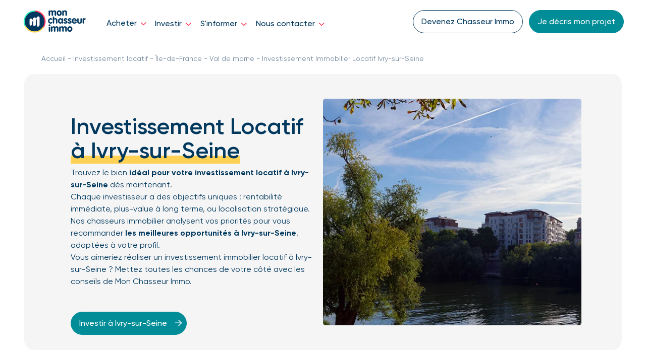

--- FILE ---
content_type: text/html;charset=utf-8
request_url: https://www.monchasseurimmo.com/investissement-locatif/ile-de-france/val-de-marne/ivry-sur-seine
body_size: 22256
content:
<!doctype html><html lang="fr-fr"><head>  
    <style> 
      .autoComplete_wrapper{display:inline-block;position:relative}.autoComplete_wrapper>input{width:370px;height:40px;padding-left:10px;font-size:1rem;color:#747474;border-radius:4px;border:1px solid rgba(33,33,33,.2);outline:0}.autoComplete_wrapper>input::placeholder{color:rgba(123,123,123,.5);transition:all .3s ease}.autoComplete_wrapper>ul{position:absolute;max-height:226px;overflow-y:scroll;top:100%;left:0;right:0;padding:0;margin:.5rem 0 0 0;border-radius:4px;background-color:#fff;border:1px solid rgba(33,33,33,.1);z-index:1000;outline:0}.autoComplete_wrapper>ul>li{padding:10px 20px;list-style:none;text-align:left;font-size:16px;color:#212121;transition:all .1s ease-in-out;border-radius:3px;background-color:#fff;white-space:nowrap;overflow:hidden;text-overflow:ellipsis;transition:all .2s ease}.autoComplete_wrapper>ul>li::selection{color:rgba(#fff,0);background-color:rgba(#fff,0)}.autoComplete_wrapper>ul>li:hover{cursor:pointer;background-color:rgba(123,123,123,.1)}.autoComplete_wrapper>ul>li mark{background-color:transparent;color:#ff7a7a;font-weight:700}.autoComplete_wrapper>ul>li mark::selection{color:rgba(#fff,0);background-color:rgba(#fff,0)}.autoComplete_wrapper>ul>li[aria-selected=true]{background-color:rgba(123,123,123,.1)}@media only screen and (max-width:600px){.autoComplete_wrapper>input{width:18rem}}
    </style>
    <script>
      var e,t;e=this,t=function(){"use strict";function e(e,t){var n=Object.keys(e);if(Object.getOwnPropertySymbols){var r=Object.getOwnPropertySymbols(e);t&&(r=r.filter((function(t){return Object.getOwnPropertyDescriptor(e,t).enumerable}))),n.push.apply(n,r)}return n}function t(t){for(var n=1;n<arguments.length;n++){var i=null!=arguments[n]?arguments[n]:{};n%2?e(Object(i),!0).forEach((function(e){r(t,e,i[e])})):Object.getOwnPropertyDescriptors?Object.defineProperties(t,Object.getOwnPropertyDescriptors(i)):e(Object(i)).forEach((function(e){Object.defineProperty(t,e,Object.getOwnPropertyDescriptor(i,e))}))}return t}function n(e){return n="function"==typeof Symbol&&"symbol"==typeof Symbol.iterator?function(e){return typeof e}:function(e){return e&&"function"==typeof Symbol&&e.constructor===Symbol&&e!==Symbol.prototype?"symbol":typeof e},n(e)}function r(e,t,n){return t in e?Object.defineProperty(e,t,{value:n,enumerable:!0,configurable:!0,writable:!0}):e[t]=n,e}function i(e){return function(e){if(Array.isArray(e))return s(e)}(e)||function(e){if("undefined"!=typeof Symbol&&null!=e[Symbol.iterator]||null!=e["@@iterator"])return Array.from(e)}(e)||o(e)||function(){throw new TypeError("Invalid attempt to spread non-iterable instance.\nIn order to be iterable, non-array objects must have a [Symbol.iterator]() method.")}()}function o(e,t){if(e){if("string"==typeof e)return s(e,t);var n=Object.prototype.toString.call(e).slice(8,-1);return"Object"===n&&e.constructor&&(n=e.constructor.name),"Map"===n||"Set"===n?Array.from(e):"Arguments"===n||/^(?:Ui|I)nt(?:8|16|32)(?:Clamped)?Array$/.test(n)?s(e,t):void 0}}function s(e,t){(null==t||t>e.length)&&(t=e.length);for(var n=0,r=new Array(t);n<t;n++)r[n]=e[n];return r}var u=function(e){return"string"==typeof e?document.querySelector(e):e()},a=function(e,t){var n="string"==typeof e?document.createElement(e):e;for(var r in t){var i=t[r];if("inside"===r)i.append(n);else if("dest"===r)u(i[0]).insertAdjacentElement(i[1],n);else if("around"===r){var o=i;o.parentNode.insertBefore(n,o),n.append(o),null!=o.getAttribute("autofocus")&&o.focus()}else r in n?n[r]=i:n.setAttribute(r,i)}return n},c=function(e,t){return e=String(e).toLowerCase(),t?e.normalize("NFD").replace(/[\u0300-\u036f]/g,"").normalize("NFC"):e},l=function(e,n){return a("mark",t({innerHTML:e},"string"==typeof n&&{class:n})).outerHTML},f=function(e,t){t.input.dispatchEvent(new CustomEvent(e,{bubbles:!0,detail:t.feedback,cancelable:!0}))},p=function(e,t,n){var r=n||{},i=r.mode,o=r.diacritics,s=r.highlight,u=c(t,o);if(t=String(t),e=c(e,o),"loose"===i){var a=(e=e.replace(/ /g,"")).length,f=0,p=Array.from(t).map((function(t,n){return f<a&&u[n]===e[f]&&(t=s?l(t,s):t,f++),t})).join("");if(f===a)return p}else{var d=u.indexOf(e);if(~d)return e=t.substring(d,d+e.length),d=s?t.replace(e,l(e,s)):t}},d=function(e,t){return new Promise((function(n,r){var i;return(i=e.data).cache&&i.store?n():new Promise((function(e,n){return"function"==typeof i.src?i.src(t).then(e,n):e(i.src)})).then((function(t){try{return e.feedback=i.store=t,f("response",e),n()}catch(e){return r(e)}}),r)}))},h=function(e,t){var n=t.data,r=t.searchEngine,i=[];n.store.forEach((function(s,u){var a=function(n){var o=n?s[n]:s,u="function"==typeof r?r(e,o):p(e,o,{mode:r,diacritics:t.diacritics,highlight:t.resultItem.highlight});if(u){var a={match:u,value:s};n&&(a.key=n),i.push(a)}};if(n.keys){var c,l=function(e,t){var n="undefined"!=typeof Symbol&&e[Symbol.iterator]||e["@@iterator"];if(!n){if(Array.isArray(e)||(n=o(e))||t&&e&&"number"==typeof e.length){n&&(e=n);var r=0,i=function(){};return{s:i,n:function(){return r>=e.length?{done:!0}:{done:!1,value:e[r++]}},e:function(e){throw e},f:i}}throw new TypeError("Invalid attempt to iterate non-iterable instance.\nIn order to be iterable, non-array objects must have a [Symbol.iterator]() method.")}var s,u=!0,a=!1;return{s:function(){n=n.call(e)},n:function(){var e=n.next();return u=e.done,e},e:function(e){a=!0,s=e},f:function(){try{u||null==n.return||n.return()}finally{if(a)throw s}}}}(n.keys);try{for(l.s();!(c=l.n()).done;)a(c.value)}catch(e){l.e(e)}finally{l.f()}}else a()})),n.filter&&(i=n.filter(i));var s=i.slice(0,t.resultsList.maxResults);t.feedback={query:e,matches:i,results:s},f("results",t)},m="aria-expanded",b="aria-activedescendant",y="aria-selected",v=function(e,n){e.feedback.selection=t({index:n},e.feedback.results[n])},g=function(e){e.isOpen||((e.wrapper||e.input).setAttribute(m,!0),e.list.removeAttribute("hidden"),e.isOpen=!0,f("open",e))},w=function(e){e.isOpen&&((e.wrapper||e.input).setAttribute(m,!1),e.input.setAttribute(b,""),e.list.setAttribute("hidden",""),e.isOpen=!1,f("close",e))},O=function(e,t){var n=t.resultItem,r=t.list.getElementsByTagName(n.tag),o=!!n.selected&&n.selected.split(" ");if(t.isOpen&&r.length){var s,u,a=t.cursor;e>=r.length&&(e=0),e<0&&(e=r.length-1),t.cursor=e,a>-1&&(r[a].removeAttribute(y),o&&(u=r[a].classList).remove.apply(u,i(o))),r[e].setAttribute(y,!0),o&&(s=r[e].classList).add.apply(s,i(o)),t.input.setAttribute(b,r[t.cursor].id),t.list.scrollTop=r[e].offsetTop-t.list.clientHeight+r[e].clientHeight+5,t.feedback.cursor=t.cursor,v(t,e),f("navigate",t)}},A=function(e){O(e.cursor+1,e)},k=function(e){O(e.cursor-1,e)},L=function(e,t,n){(n=n>=0?n:e.cursor)<0||(e.feedback.event=t,v(e,n),f("selection",e),w(e))};function j(e,n){var r=this;return new Promise((function(i,o){var s,u;return s=n||((u=e.input)instanceof HTMLInputElement||u instanceof HTMLTextAreaElement?u.value:u.innerHTML),function(e,t,n){return t?t(e):e.length>=n}(s=e.query?e.query(s):s,e.trigger,e.threshold)?d(e,s).then((function(n){try{return e.feedback instanceof Error?i():(h(s,e),e.resultsList&&function(e){var n=e.resultsList,r=e.list,i=e.resultItem,o=e.feedback,s=o.matches,u=o.results;if(e.cursor=-1,r.innerHTML="",s.length||n.noResults){var c=new DocumentFragment;u.forEach((function(e,n){var r=a(i.tag,t({id:"".concat(i.id,"_").concat(n),role:"option",innerHTML:e.match,inside:c},i.class&&{class:i.class}));i.element&&i.element(r,e)})),r.append(c),n.element&&n.element(r,o),g(e)}else w(e)}(e),c.call(r))}catch(e){return o(e)}}),o):(w(e),c.call(r));function c(){return i()}}))}var S=function(e,t){for(var n in e)for(var r in e[n])t(n,r)},T=function(e){var n,r,i,o=e.events,s=(n=function(){return j(e)},r=e.debounce,function(){clearTimeout(i),i=setTimeout((function(){return n()}),r)}),u=e.events=t({input:t({},o&&o.input)},e.resultsList&&{list:o?t({},o.list):{}}),a={input:{input:function(){s()},keydown:function(t){!function(e,t){switch(e.keyCode){case 40:case 38:e.preventDefault(),40===e.keyCode?A(t):k(t);break;case 13:t.submit||e.preventDefault(),t.cursor>=0&&L(t,e);break;case 9:t.resultsList.tabSelect&&t.cursor>=0&&L(t,e);break;case 27:t.input.value="",w(t)}}(t,e)},blur:function(){w(e)}},list:{mousedown:function(e){e.preventDefault()},click:function(t){!function(e,t){var n=t.resultItem.tag.toUpperCase(),r=Array.from(t.list.querySelectorAll(n)),i=e.target.closest(n);i&&i.nodeName===n&&L(t,e,r.indexOf(i))}(t,e)}}};S(a,(function(t,n){(e.resultsList||"input"===n)&&(u[t][n]||(u[t][n]=a[t][n]))})),S(u,(function(t,n){e[t].addEventListener(n,u[t][n])}))};function E(e){var n=this;return new Promise((function(r,i){var o,s,u;if(o=e.placeHolder,u={role:"combobox","aria-owns":(s=e.resultsList).id,"aria-haspopup":!0,"aria-expanded":!1},a(e.input,t(t({"aria-controls":s.id,"aria-autocomplete":"both"},o&&{placeholder:o}),!e.wrapper&&t({},u))),e.wrapper&&(e.wrapper=a("div",t({around:e.input,class:e.name+"_wrapper"},u))),s&&(e.list=a(s.tag,t({dest:[s.destination,s.position],id:s.id,role:"listbox",hidden:"hidden"},s.class&&{class:s.class}))),T(e),e.data.cache)return d(e).then((function(e){try{return c.call(n)}catch(e){return i(e)}}),i);function c(){return f("init",e),r()}return c.call(n)}))}function x(e){var t=e.prototype;t.init=function(){E(this)},t.start=function(e){j(this,e)},t.unInit=function(){if(this.wrapper){var e=this.wrapper.parentNode;e.insertBefore(this.input,this.wrapper),e.removeChild(this.wrapper)}var t;S((t=this).events,(function(e,n){t[e].removeEventListener(n,t.events[e][n])}))},t.open=function(){g(this)},t.close=function(){w(this)},t.goTo=function(e){O(e,this)},t.next=function(){A(this)},t.previous=function(){k(this)},t.select=function(e){L(this,null,e)},t.search=function(e,t,n){return p(e,t,n)}}return function e(t){this.options=t,this.id=e.instances=(e.instances||0)+1,this.name="autoComplete",this.wrapper=1,this.threshold=1,this.debounce=0,this.resultsList={position:"afterend",tag:"ul",maxResults:5},this.resultItem={tag:"li"},function(e){var t=e.name,r=e.options,i=e.resultsList,o=e.resultItem;for(var s in r)if("object"===n(r[s]))for(var a in e[s]||(e[s]={}),r[s])e[s][a]=r[s][a];else e[s]=r[s];e.selector=e.selector||"#"+t,i.destination=i.destination||e.selector,i.id=i.id||t+"_list_"+e.id,o.id=o.id||t+"_result",e.input=u(e.selector)}(this),x.call(this,e),E(this)}},"object"==typeof exports&&"undefined"!=typeof module?module.exports=t():"function"==typeof define&&define.amd?define(t):(e="undefined"!=typeof globalThis?globalThis:e||self).autoComplete=t();
    </script> 
    
    
    
    <!-- Si un param ?kw=xx existe (poussé depuis google ads pour avoir le mot clé internaute) alors ajoute le dans le title. -->
         
    
    <title>Investissement Immobilier Locatif Ivry-sur-Seine - Mon Chasseur Immo</title>
    <link rel="shortcut icon" href="https://www.monchasseurimmo.com/hubfs/Logos/avatar/avatar-RVB.png">
    <meta name="description" content="Trouvez le bien idéal pour votre investissement immobilier locatif à Ivry-sur-Seine ✔️ Dans les quartiers les plus rentables ✔️ 95% de clients satisfaits">
    
    
    <!-- Begin standard Hubspot header includes -->
    <meta name="viewport" content="width=device-width, initial-scale=1">

    
    <meta property="og:description" content="Trouvez le bien idéal pour votre investissement immobilier locatif à Ivry-sur-Seine ✔️ Dans les quartiers les plus rentables ✔️ 95% de clients satisfaits">
    <meta property="og:title" content="Investissement Immobilier Locatif Ivry-sur-Seine - Mon Chasseur Immo">
    <meta name="twitter:description" content="Trouvez le bien idéal pour votre investissement immobilier locatif à Ivry-sur-Seine ✔️ Dans les quartiers les plus rentables ✔️ 95% de clients satisfaits">
    <meta name="twitter:title" content="Investissement Immobilier Locatif Ivry-sur-Seine - Mon Chasseur Immo">

    

    
    <style>
a.cta_button{-moz-box-sizing:content-box !important;-webkit-box-sizing:content-box !important;box-sizing:content-box !important;vertical-align:middle}.hs-breadcrumb-menu{list-style-type:none;margin:0px 0px 0px 0px;padding:0px 0px 0px 0px}.hs-breadcrumb-menu-item{float:left;padding:10px 0px 10px 10px}.hs-breadcrumb-menu-divider:before{content:'›';padding-left:10px}.hs-featured-image-link{border:0}.hs-featured-image{float:right;margin:0 0 20px 20px;max-width:50%}@media (max-width: 568px){.hs-featured-image{float:none;margin:0;width:100%;max-width:100%}}.hs-screen-reader-text{clip:rect(1px, 1px, 1px, 1px);height:1px;overflow:hidden;position:absolute !important;width:1px}
</style>

<link rel="stylesheet" href="https://www.monchasseurimmo.com/hubfs/hub_generated/template_assets/1/146563441496/1766390551763/template_bootstrap.min.css">
<link rel="stylesheet" href="https://www.monchasseurimmo.com/hubfs/hub_generated/template_assets/1/29332786036/1766390979345/template_main.css">
<link rel="stylesheet" href="https://www.monchasseurimmo.com/hubfs/hub_generated/template_assets/1/143031705391/1766390552288/template_swiper.min.css">
<link rel="stylesheet" href="https://www.monchasseurimmo.com/hubfs/hub_generated/template_assets/1/119852113175/1766390557245/template_ab_test_localisations.min.css">
<link rel="stylesheet" href="https://www.monchasseurimmo.com/hubfs/hub_generated/module_assets/1/158276892227/1764857238610/module_sliding-form.min.css">
<link rel="stylesheet" href="https://www.monchasseurimmo.com/hubfs/hub_generated/module_assets/1/111519878290/1761406466007/module_testimonials_slider_truncated-LP.css">
<style>
  @font-face {
    font-family: "Open Sans";
    font-weight: 400;
    font-style: normal;
    font-display: swap;
    src: url("/_hcms/googlefonts/Open_Sans/regular.woff2") format("woff2"), url("/_hcms/googlefonts/Open_Sans/regular.woff") format("woff");
  }
  @font-face {
    font-family: "Open Sans";
    font-weight: 700;
    font-style: normal;
    font-display: swap;
    src: url("/_hcms/googlefonts/Open_Sans/700.woff2") format("woff2"), url("/_hcms/googlefonts/Open_Sans/700.woff") format("woff");
  }
</style>

    

    

<script src="https://code.jquery.com/jquery-3.7.1.min.js" integrity="sha256-/JqT3SQfawRcv/BIHPThkBvs0OEvtFFmqPF/lYI/Cxo=" crossorigin="anonymous"></script>
<script>hsjQuery = window['jQuery'];</script>

<script type="text/javascript">
	// Generate uuid
  	var uuid = Date.now() + '-' + (((1+Math.random())*0x10000)|0).toString(16).substring(1);
	//console.log('ReferenceClient: ' + uuid); 
</script> 
 

<!-- Google Tag Manager -->
<script> 
(function(w,d,s,l,i){w[l]=w[l]||[];w[l].push({'gtm.start':
new Date().getTime(),event:'gtm.js'});var f=d.getElementsByTagName(s)[0],
j=d.createElement(s),dl=l!='dataLayer'?'&l='+l:'';j.async=true;j.src=
'https://www.googletagmanager.com/gtm.js?id='+i+dl;f.parentNode.insertBefore(j,f);
})(window,document,'script','dataLayer','GTM-NQZJWNW');</script>
<!-- End Google Tag Manager -->
<script>
  window.dataLayer = window.dataLayer || [];
  function gtag(){dataLayer.push(arguments);}
  gtag('js', new Date());
  gtag('config', 'G-SE9WBYVPV8', {'custom_map': {'dimension1': 'reference_client'}});
//  gtag('config', 'AW-1063371181');
</script> 


<script charset="utf-8" type="text/javascript" src="https://js.hsforms.net/forms/v2.js"></script>
<script> 
  var content_id = 45068130208;
  var typ_pages = [32107779823,42826295881];
  if ($.inArray(content_id, typ_pages) == -1){
    //console.log('This is NOT a TYP, insert ref client update script');
    // Update 'refclient' form field, once form has finished rendering
    window.addEventListener('load', function() {
      $('input[name="refclient"]').val(uuid).change();
    });
  }
  else {
    //console.log('This is a TYP, do not insert ref client update script');
  } 

  // module fixed footer
    $(document).scroll(function() {
        myID = document.getElementById("mobile_ctas");
        var myScrollFunc = function () {
            var y = window.scrollY;
            if (y >= 100) {
                myID.className = "bottom-fixed-cta row no-gutters d-flex d-md-none"
            } else {
                myID.className = "bottom-fixed-cta row no-gutters d-none"
            }
        };
        window.addEventListener("scroll", myScrollFunc);
    });
</script>
<meta property="og:image" content="https://www.monchasseurimmo.com/hubfs/2020-website-mci/image/banner/etiquette-site-rs.jpg">
<meta property="og:image:width" content="920">
<meta property="og:image:height" content="440">

<meta name="twitter:image" content="https://www.monchasseurimmo.com/hubfs/2020-website-mci/image/banner/etiquette-site-rs.jpg">


<meta property="og:url" content="https://www.monchasseurimmo.com/investissement-locatif/ile-de-france/val-de-marne/ivry-sur-seine">
<meta name="twitter:card" content="summary_large_image">
<meta http-equiv="content-language" content="fr-fr">






    <!-- End standard Hubspot header includes --> 
     
    
    
    
    <script type="application/ld+json">
              {
                "@context": "http://schema.org/",
                "@type": "CreativeWorkSeries",
                "name":
                    
                        "Investissement Immobilier Locatif Ivry-sur-Seine - Mon Chasseur Immo"
                    ,
                "aggregateRating": {
                    "@type": "AggregateRating",
                    "ratingValue": "4.9",
                    "ratingCount": "3327"
                }
              }
    </script>
    
     
    <script type="application/ld+json">
      {
        "@context": "https://schema.org",
        "@type": "Organization",
        "url": "https://www.monchasseurimmo.com",
        "logo": "https://www.monchasseurimmo.com/hubfs/2020-website-mci/logo/Logo-MCI-h.png",
        "name": "Mon Chasseur Immo",
        "sameAs": [
          "https://www.facebook.com/MonChasseurImmo/",
          "https://www.linkedin.com/company/monchasseurimmo/",
          "https://twitter.com/MonChasseurImmo"
          ],
        "contactPoint": {
          "@type": "ContactPoint",
          "telephone": "+33 01 88 32 03 40",
          "contactType": "Service Client"
          }
      }
    </script> 
      
    
    
    <!-- base.html -->
    <link rel="canonical" href="https://www.monchasseurimmo.com/investissement-locatif/ile-de-france/val-de-marne/ivry-sur-seine">
      
    
  <meta name="generator" content="HubSpot"></head> 
  <body class=" page_localisation "> 
    <div class="body-wrapper   hs-content-id-45068130208 hs-site-page page ">
      
        <div data-global-resource-path="website-mci-2020/templates/partials/navbar.html"><!-- naviguation -->
<script>
  // tooltip button tel
  $(function () {
    $('[data-bs-toggle="tooltip"]').tooltip();
  })
</script> 
<header class="header fixed-top bg_white">
  <div class="menu_simple">
     
    <nav class="navbar fixed-top bg_white px-md-4 navbar-expand-xl">
      <div class="container-fluid">
        <a class="navbar-brand" href="https://www.monchasseurimmo.com/">
          <img class="logo" loading="lazy" src="https://www.monchasseurimmo.com/hubfs/Logos/Logo-compact.png" alt="logo mon chasseur immo" id="logo">
        </a>
        <!-- Collapse button -->

  &nbsp;   
        <button class="navbar-toggler third-button" type="button" data-bs-toggle="collapse" data-bs-target="#navbarNavDropdown" aria-expanded="true" aria-controls="navbarSupportedContent" aria-label="Toggle navigation">
          <div class="animated-icon3">
            <span></span>
            <span></span>
            <span></span>
          </div>
        </button>
        <div class="collapse navbar-collapse" id="navbarNavDropdown">
          <ul class="navbar-nav navbar-nav-scroll">
            <li class="nav-item dropdown">
              <a class="nav-link active dropdown-toggle pt-0 pt-md-3" href="https://www.monchasseurimmo.com/achat-immobilier" role="button" aria-expanded="false" aria-current="page">Acheter <i class="d-none d-xl-inline-block c_pink fa-solid fa-chevron-down ms-1 fs-12"></i></a>
              <ul class="dropdown-menu pt-0 pb-md-3 border_nav">
                <li>
                  <a class="dropdown-item row align-items-center" href="https://www.monchasseurimmo.com/achat-immobilier/services">
                    <div class="col-2">
                      <i class="fa-light fa-handshake fa-xl c_pink me-3"></i>
                    </div>
                    <div class="col-10">
                      <div class="bloc-text d-flex flex-column my-2">
                        <p class="fw-medium">Notre service</p>
                        <p class="fs-14 lh-1">Une offre dédiée 100% aux acquéreurs</p>
                      </div>
                    </div>
                  </a>
                </li>
                <li>
                  <a class="dropdown-item d-flex align-items-center" href="https://www.monchasseurimmo.com/achat-immobilier/tarifs">
                    <div class="col-2">
                      <i class="fa-light fa-wallet fa-xl c_pink me-3"></i>
                    </div>
                    <div class="col-10">
                      <div class="bloc-text d-flex flex-column my-2">
                        <p class="fw-medium">Nos tarifs</p>
                        <p class="fs-14 lh-1">Un paiement au succès de la mission</p>
                      </div>
                    </div>
                  </a>
                </li>
                <li>
                  <a class="dropdown-item d-flex align-items-center" href="https://www.monchasseurimmo.com/achat-immobilier/etapes">
                    <div class="col-2">
                      <i class="fa-sharp fa-light fa-bullseye-arrow fa-xl c_pink me-3"></i>
                    </div>
                    <div class="col-10">
                      <div class="bloc-text d-flex flex-column mt-2">
                        <p class="fw-medium">Les étapes de l'achat</p>
                        <p class="fs-14 lh-1">Les conseils de nos experts</p>
                      </div>
                    </div>
                  </a>
                </li>
              </ul>
            </li>
            <li class="nav-item dropdown">
              <a class="nav-link dropdown-toggle pt-3" href="https://www.monchasseurimmo.com/investissement-locatif" role="button" aria-expanded="false">Investir <i class="d-none d-xl-inline-block c_pink fa-solid fa-chevron-down ms-1 fs-12"></i></a>
              <ul class="dropdown-menu pt-0 pb-md-3 border_nav">
                <li>
                  <a class="dropdown-item d-flex align-items-center" href="https://www.monchasseurimmo.com/investissement-locatif/services">
                    <div class="col-2">
                      <i class="fa-light fa-handshake fa-xl c_yellow me-3"></i>
                    </div>
                    <div class="col-10">
                      <div class="bloc-text d-flex flex-column my-2">
                        <p class="fw-medium">Notre service</p>
                        <p class="fs-14 lh-1">Une offre dédiée aux investisseurs</p>
                      </div> 
                    </div>
                  </a>
                </li>
                <li>
                  <a class="dropdown-item d-flex align-items-center" href="https://www.monchasseurimmo.com/investissement-locatif/tarifs">
                    <div class="col-2">
                      <i class="fa-light fa-wallet fa-xl c_yellow me-3"></i>
                    </div>
                    <div class="col-10">
                      <div class="bloc-text d-flex flex-column my-2">
                        <p class="fw-medium">Nos tarifs</p>
                        <p class="fs-14 lh-1">Des honoraires accessibles et rentabilisés</p>
                      </div>
                    </div>
                  </a>
                </li>
                <li>
                  <a class="dropdown-item d-flex align-items-center" href="https://www.monchasseurimmo.com/investissement-locatif/etapes">
                    <div class="col-2">
                      <i class="fa-sharp fa-light fa-bullseye-arrow fa-xl c_yellow me-3"></i>
                    </div>
                    <div class="col-10">
                      <div class="bloc-text d-flex flex-column mt-2">
                        <p class="fw-medium">Les étapes de l'investissement</p>
                        <p class="fs-14 lh-1">Les conseils de nos experts</p>
                      </div>
                    </div>
                  </a>
                </li>
              </ul>
            </li>
            <li class="nav-item dropdown">
              <a class="nav-link dropdown-toggle pt-3" href="#" role="button" aria-expanded="false">S'informer <i class="d-none d-xl-inline-block c_pink fa-solid fa-chevron-down ms-1 fs-12"></i></a>
              <ul class="dropdown-menu pt-0 pb-md-3 border_nav">
                <li>
                  <a class="dropdown-item d-flex align-items-center" href="https://www.monchasseurimmo.com/temoignages-clients">
                    <div class="col-2">
                      <i class="fa-sharp fa-light fa-star fa-xl c_canard me-3"></i>
                    </div>
                    <div class="col-10">
                      <div class="bloc-text d-flex flex-column my-2">
                        <p class="fw-medium">Nos avis clients</p>
                        <p class="fs-14 lh-1">4,9/5 sur + de 3000 avis vérifiés</p>
                      </div>
                    </div>
                  </a>
                </li>
                <li>
                  <a class="dropdown-item d-flex align-items-center" href="https://www.monchasseurimmo.com/histoires-de-chasse">
                    <div class="col-2">
                      <i class="fa-light fa-comments fa-xl c_canard me-3"></i>
                    </div>
                    <div class="col-10">
                      <div class="bloc-text d-flex flex-column mt-2">
                        <p class="fw-medium">La voix de nos clients</p>
                        <p class="fs-14 lh-1">Nos clients partagent leurs expériences</p>
                      </div>
                    </div>
                  </a>
                </li>
                <li>
                  <a class="dropdown-item d-flex align-items-center" href="https://www.monchasseurimmo.com/la-voix-du-reseau">
                    <div class="col-2">
                      <i class="fa-light fa-megaphone fa-xl c_canard me-3"></i>
                    </div>
                    <div class="col-10">
                      <div class="bloc-text d-flex flex-column my-2">
                        <p class="fw-medium">La voix du réseau</p>
                        <p class="fs-14 lh-1">Nos chasseurs immo prennent la parole</p>
                      </div>
                    </div>
                  </a>
                </li>
                <li>
                  <a class="dropdown-item d-flex align-items-center" href="https://www.monchasseurimmo.com/actualites-immobilieres">
                    <div class="col-2">
                      <i class="fa-light fa-newspaper fa-xl c_canard me-3"></i>
                    </div>
                    <div class="col-10">
                      <div class="bloc-text d-flex flex-column my-2">
                        <p class="fw-medium">L'actualité immobilière</p>
                        <p class="fs-14 lh-1">Marché, conseils &amp; décryptages</p>
                      </div>
                    </div>
                  </a>
                </li>
                <li>
                  <a class="dropdown-item d-flex align-items-center" href="https://www.monchasseurimmo.com/guides">
                    <div class="col-2">
                      <i class="fa-light fa-book-open fa-xl c_canard me-3"></i>
                    </div>
                    <div class="col-10">
                      <div class="bloc-text d-flex flex-column my-2">
                        <p class="fw-medium">Les guides immobiliers</p>
                        <p class="fs-14 lh-1">Des guides par étapes clés à télécharger</p>
                      </div>
                    </div>
                  </a>
                </li>
              </ul>
            </li>
            <li class="nav-item dropdown">
              <a class="nav-link dropdown-toggle pt-3" href="#" role="button" aria-expanded="false">Nous contacter <i class="d-none d-xl-inline-block c_pink fa-solid fa-chevron-down ms-1 fs-12"></i></a>
              <ul class="dropdown-menu pt-0 pb-md-3 border_nav">
                <li>
                  <a class="dropdown-item d-flex align-items-center" href="https://www.monchasseurimmo.com/contact">
                    <div class="col-2">
                      <i class="fa-light fa-location-dot fa-xl c_blue me-3"></i>
                    </div>
                    <div class="col-10">
                      <div class="bloc-text d-flex flex-column my-2">
                        <p class="fw-medium">Nos agences régionales</p>
                        <p class="fs-14 lh-1">Des équipes à l’écoute partout en France</p>
                      </div>
                    </div>
                  </a>
                </li>
                <li>
                  <a class="dropdown-item d-flex align-items-center" href="https://www.monchasseurimmo.com/chasseurs-immobiliers">
                    <div class="col-2">
                      <i class="fa-light fa-people-group fa-xl c_blue me-3"></i>
                    </div>
                    <div class="col-10">
                      <div class="bloc-text d-flex flex-column my-2">
                        <p class="fw-medium">Nos chasseurs immobiliers</p>
                        <p class="fs-14 lh-1">Pour vous accompagner dans votre achat</p>
                      </div>
                    </div>
                  </a>
                </li>
                <li>
                  <a class="dropdown-item d-flex align-items-center" href="https://welcome.monchasseurimmo.com">
                    <div class="col-2">
                      <i class="fa-light fa-user-plus fa-xl c_blue me-3"></i>
                    </div>
                    <div class="col-10">
                      <div class="bloc-text d-flex flex-column my-2">
                        <p class="fw-medium">Nous rejoindre</p>
                        <p class="fs-14 lh-1">Des opportunités de carrières</p>
                      </div>
                    </div>
                  </a>
                </li>
                <li>
                  <a class="dropdown-item d-flex align-items-center" href="https://espaceclient.monchasseurimmo.com/login-route">
                    <div class="col-2">
                      <i class="fa-light fa-user fa-xl c_blue me-3"></i>
                    </div>
                    <div class="col-10">
                      <div class="bloc-text d-flex flex-column mt-2">
                        <p class="fw-medium">L'espace client</p>
                        <p class="fs-14 lh-1">Pour suivre votre projet en ligne</p>
                      </div>
                    </div>
                  </a>
                </li>
              </ul>
            </li>
          </ul>
          
          <!-- cta mobile et desktop -->
          <div class="cta_mobile ms-auto mt-3 mt-xl-0">
            <a id="cta_button_tel_nav" role="button" class="cta-nav-desk btn btn-outline-secondary d-none d-md-inline-block mb-3 mb-md-0 me-md-2" href="https://www.monchasseurimmo-recrutement.com/">Devenez Chasseur Immo</a>
            <a id="cta_button_f2235aaa-f09d-4451-9294-932d8486f96b" role="button" class="cta-nav-desk btn btn-secondary d-block d-md-inline-block me-md-2" href="https://www.monchasseurimmo.com/decrivez-votre-projet">Je décris mon projet</a>
          </div>
          
         
        </div>          
       
      </div> 
    </nav>
  </div>
</header>            
 

<section class="container fil_arianne">
  <div class="row box-content align-items-center breadcrumb">
    <div class="breadcrumb_list col-12">
      <div data-global-resource-path="website-mci-2020/templates/partials/breadcrumb.html"><!-- Begin partial -->


  
  
  

  
    
    
      
      
      
      

      

    
      
    
      
      
        
      
    
  
    
    
      
      
      
      

      

    
      
    
      
      
        
      
    
  
    
    
      
      
      
      

      

    
      
    
      
      
        
      
    
  
    
    
      
      
      
      

      

    
      
    
      
      
        
      
    
  

 
  <a href="/">Accueil</a> - <a href="/investissement-locatif">Investissement locatif</a> - <a href="/investissement-locatif/ile-de-france">Île-de-France</a> - <a href="/investissement-locatif/ile-de-france/val-de-marne">Val de marne</a> - Investissement Immobilier Locatif Ivry-sur-Seine 



<!-- End partial --></div> 
    </div> 
  </div> 
</section> 

</div>
      

      
<div id="page_geoloc">

  

  
    
  
  <!-- investir -->
  <!-- Route level: 3 -->
  
  
  
  
  
  
  
  <!-- Région: Île-de-France -->
  <!-- Département: Val-de-Marne -->
  <!-- Ville: Ivry-sur-Seine -->
  <!-- Data: 94041 [{id=48921659203, updatedAt=1669653740030, 1='{type=string, value=94200}', 2='{type=string, value=94041}', 3='{type=string, value=Ivry-sur-Seine}', 4='{type=string, value=ile-de-france/val-de-marne/ivry-sur-seine}', 5='{type=string, value=IleDeFrance}', 6='{type=number, value=60768}', 7='{type=number, value=18.86}', 8='{type=number, value=0}', 9='{type=number, value=0}', 10='{type=number, value=0}', 11='{type=number, value=17662}', 12='{type=number, value=16.41}', 13='{type=string, value=All}', 14='{type=string, value=Average}', 15='{type=number, value=5427.5}', 16='{type=number, value=24.4}', 17='{type=number, value=5.98}', 18='{type=number, value=8}', 19='{type=number, value=1}', 20='{type=number, value=1}', 21='{type=number, value=1}', 22='{type=number, value=22.49}', 23='{type=number, value=20.15}', 24='{type=number, value=-1.54}', 25='{type=number, value=0.95}', 26='{type=number, value=71.35}', 27='{type=number, value=5.51}', 28='{type=number, value=58}'}] -->

<style type="text/css">
  .around { 
    background-image: url(https://www.monchasseurimmo.com/hs-fs/hubfs/2020-website-mci/image/module/interieur_appart.jpg?length=540&name=interieur_appart.jpg);
  }
</style>

<main class="ville localisation">
  
  <!-- Begin partial --> 
   <section class="section_typeform ">
     
    <div id="hs_cos_wrapper_module_168613121727118" class="hs_cos_wrapper hs_cos_wrapper_widget hs_cos_wrapper_type_module" style="" data-hs-cos-general-type="widget" data-hs-cos-type="module">








 
<style type="text/css">
  .img_banner{ 
    background-image:url('https://www.monchasseurimmo.com/hs-fs/hubfs/2020-website-mci/image/ville/ivry-sur-seine/ivry-sur-seine_banner.jpg?length=650&name=ivry-sur-seine_banner.jpg');
      }
</style>

<section class="banner_header banner_header_localisation">
  <div class="mx-0 mx-xl-5 bg_gray radius_card">
    <div class="container">
      <div class="row align-items-center position-relative">
        <div class="col-12 col-md-7 col-lg-6 pb-5 pb-md-0 box_content">
     
            
             
          <h1 class="text-center text-md-start tagline">Investissement Locatif <span>à Ivry-sur-Seine</span></h1> 
          <div class="text-center text-md-start introduction">
Trouvez le bien <strong>idéal pour votre investissement locatif à Ivry-sur-Seine</strong> dès maintenant.<br>
Chaque investisseur a des objectifs uniques : rentabilité immédiate, plus-value à long terme, ou localisation stratégique.<br>
Nos chasseurs immobilier analysent vos priorités pour vous recommander <strong>les meilleures opportunités à Ivry-sur-Seine</strong>, adaptées à votre profil.<br>
            
            
            Vous aimeriez réaliser un investissement immobilier locatif à Ivry-sur-Seine&nbsp;? Mettez toutes les chances de votre côté avec les conseils de Mon Chasseur Immo.
            
           </div> 
          
          <div class="d-md-flex flex-md-column align-items-md-start mt-3"> 
            
            
            
            <a id="hero_to_form" class="btn btn-secondary d-md-inline-block" href="/decrivez-votre-projet-investissement" role="button">
              Investir  à Ivry-sur-Seine <i class="far fa-arrow-right ps-1" aria-hidden="true"></i>
            </a>  
          </div>
        </div>
        <div class="col-12 col-md-5 col-lg-6 box_img"> 
          <div class="img_banner">
            <div></div>
          </div>
        </div>
      </div>
    </div>
  </div>
</section></div>


  </section>

   
  <section class="mt-3">
    <div class="container">
      <div class="row justify-content-center align-items-center">
        <div class="logo_reassurance col-4 col-md-2">
          <img class="img-fluid" src="https://www.monchasseurimmo.com/hubfs/2020-website-mci/image/partenaires/bfm%20biusiness.png" alt="bfm business">
        </div>
        <div class="logo_reassurance col-4 col-md-2">
          <img class="img-fluid" src="https://www.monchasseurimmo.com/hubfs/2020-website-mci/image/partenaires/capital.png" alt="capital">
        </div>
        <div class="logo_reassurance col-4 col-md-2">
          <img class="img-fluid" src="https://www.monchasseurimmo.com/hubfs/2020-website-mci/image/partenaires/Figaro.png" alt="Figaro">
        </div>
        <div class="logo_reassurance col-4 col-md-2">
          <img class="img-fluid" src="https://www.monchasseurimmo.com/hubfs/2020-website-mci/image/partenaires/Challenges.png" alt="Challenges">
        </div>
        <div class="logo_reassurance col-4 col-md-2">
          <img class="img-fluid" src="https://www.monchasseurimmo.com/hubfs/2020-website-mci/image/partenaires/Le%20Nouvel%20Obs.png" alt="LeNouvelObs">
        </div>
      </div>
    </div>
   </section>
   
    <!-- LA Modal -->
    <div id="myModal" class="modal ">
      <!-- Modal content -->
      <div class="modal-content modal_geoloc"> 
          <section class="section_typeform">  
          <div id="hs_cos_wrapper_module_168613124526121" class="hs_cos_wrapper hs_cos_wrapper_widget hs_cos_wrapper_type_module" style="" data-hs-cos-general-type="widget" data-hs-cos-type="module">










   
  


 
  

 
  

 
  

 
  



   
  
    
   
  
  
  
     
    
  
   
   

  

   

  


<section class="section_form   mx-md-5">
<script>
function display(criteria){
if (criteria=="criteresMaison"){ 
  //  document.getElementById("reponse_type").innerHTML = "une maison"; 
    document.getElementById("reponse_type_simple").innerHTML = "maison";
    document.getElementById("reponse_type_simple_second").innerHTML = "maison";  
}
  else{ 
   // document.getElementById("reponse_type").innerHTML = "un appartement"; 
    document.getElementById("reponse_type_simple").innerHTML = "appartement";
    document.getElementById("reponse_type_simple_second").innerHTML = "appartement";  
  }
}

  
function currency(value){
  let number = Intl.NumberFormat('fr-FR', { style: 'currency', maximumFractionDigits: 0, minimumFractionDigits: 0, currency: 'EUR' }).format(value)
  return number;
  }
</script>  
  <div class="container">
    <!-- FORMS -->
    <div id="qbox-container" class="px-0 mb-5">
      <div class="row justify-content-center mt-4 pt-4">
        <div class="col-12 col-md-10 col-lg-6 ">
          <div class="alert alert-primary d-none text-center" role="alert" id="alert">
            Merci de remplir les champs obligatoires !
          </div>
        </div>
      </div>
      <form class="external-form" id="leadgen-cro-b2c" method="get" name="leadgen-cro-b2c" novalidate>        
        
        
        <input type="text" class="d-none" value="" name="type_de_projet_de_recherche" id="type_de_projet_de_recherche">
        <input type="text" class="d-none" value="" name="quel_type_de_bien_recherchez_vous_" id="quel_type_de_bien_recherchez_vous_">
        <input type="text" class="d-none" id="surface_min" name="surface_min" value="100">
        
        <div class="row justify-content-center g-0" id="steps-container">
          <div class="col-12 col-md-10">
            
              
            <div class="step "> 
                <h1 class="mt-4 mb-3 text-center">Confiez votre recherche à un expert : <span>achetez mieux, sans stress</span> !</h1>   
                <p class="text-center">Pour vous trouver l'appartement ou la maison idéal, nous avons besoin de connaître vos envies,<br><br>Répondez à quelques questions simples...<br>(⏰- env. 2mn)</p> 
              <div class="form-check ps-0 q-box"></div>
            </div>
             
            <div class="step step1" id="step1">
              <h4><span class="num_step">1/9</span> Allons y ! Ce projet immobilier à Ivry-sur-Seine il concerne...*<br> 
              </h4>
              <div class="form-check ps-0 q-box">
                <div class="q-box__question"> 
                  <input checked class="form-check-input question__input" id="type_rp" name="dqm_type_projet" type="radio" value="Résidence principale">
                  <label class="form-check-label question__label" for="type_rp">
                    L'achat d'une résidence principale
                  </label>
                </div>
                <div class="q-box__question">
                  <input class="form-check-input question__input" id="type_rs" name="dqm_type_projet" type="radio" value="Résidence secondaire">
                  <label class="form-check-label question__label" for="type_rs">
                   L'achat d'une résidence secondaire
                  </label>
                </div>
                <div class="q-box__question">
                  <input class="form-check-input question__input" id="type_invest" name="dqm_type_projet" type="radio" value="Investissement">
                  <label class="form-check-label question__label" for="type_invest">
                    L'achat d'un investissement locatif
                  </label>
                </div>
              </div>
            </div>
            <div class="step step2" id="step2">
              <h4><span class="num_step">2/9 </span> 
                Quel type de bien recherchez-vous ? *
              </h4>
              <div class="form-check ps-0 q-box">
                <div class="q-box__question">
                  <input checked class="form-check-input question__input" id="appartement" name="dqm_type_de_bien" type="radio" value="Un appartement">
                  <label class="form-check-label question__label" for="appartement" onclick="display('criteresAppartement')">
                    Appartement
                  </label>
                </div>
                <div class="q-box__question">
                  <input required class="form-check-input question__input" id="maison" name="dqm_type_de_bien" type="radio" value="Une maison" onclick="display('criteresMaison')">
                  <label class="form-check-label question__label" for="maison">Maison</label>
                </div>
              </div>
            </div>
            <div class="step step3">
              <h4><span class="num_step" id="step3">3/9 </span>
                <span>Et <span id="type_typologie">votre</span> <span id="reponse_type_simple">appartement</span>, vous aimeriez qu'<span id="genre_type">il</span> fasse quelle surface au minimum ?</span>*
              </h4>
                  <div class="form-check ps-0 q-box">
                    <div class="q-box__question">
                      <input type="range" value="100" min="10" step="10" max="200" oninput="this.nextElementSibling.value = this.value + ' m²';document.getElementById('surface_min').value = this.value;" name="surface">
                      <output class="surfaceValue">100 m²</output>
                    </div>
              </div>
            </div>
            <div class="step step4">
              <h4><span class="num_step" id="step4">4/9 </span>
                Parfait, combien de pièces souhaitez-vous? *
              </h4>
              <div class="row g-0 justify-content-center">
                <div class="q-box__question col-3 col-lg-auto">
                  <input class="form-check-input question__input" id="one" name="nombre_de_pieces_recherchees" type="radio" value="1" selected>
                  <label class="form-check-label question__label" for="one">
                    1
                  </label>
                </div>
                <div class="q-box__question col-3 col-lg-auto">
                  <input class="form-check-input question__input" id="two" name="nombre_de_pieces_recherchees" type="radio" value="2">
                  <label class="form-check-label question__label" for="two">
                    2
                  </label>
                </div>
                <div class="q-box__question col-3 col-lg-auto">
                  <input checked class="form-check-input question__input" id="three" name="nombre_de_pieces_recherchees" type="radio" value="3">
                  <label class="form-check-label question__label" for="three">
                    3
                  </label>
                </div>
                <div class="q-box__question col-3 col-lg-auto">
                  <input class="form-check-input question__input" id="four" name="nombre_de_pieces_recherchees" type="radio" value="4">
                  <label class="form-check-label question__label" for="four">
                    4
                  </label>
                </div>
                <div class="q-box__question col-3 col-lg-auto">
                  <input class="form-check-input question__input" id="five" name="nombre_de_pieces_recherchees" type="radio" value="5">
                  <label class="form-check-label question__label" for="five">
                    5
                  </label>
                </div>
                <div class="q-box__question col-3 col-lg-auto">
                  <input class="form-check-input question__input" id="six" name="nombre_de_pieces_recherchees" type="radio" value="6">
                  <label class="form-check-label question__label" for="six">
                    6
                  </label>
                  </div>
                  <div class="q-box__question col-3 col-lg-auto">
                  <input class="form-check-input question__input" id="seven" name="nombre_de_pieces_recherchees" type="radio" value="7">
                  <label class="form-check-label question__label" for="seven">
                    7+
                  </label>
                </div>
                  </div>
            </div>
            <div class="step step5" id="step5">
              <h4><span class="num_step">5/9 </span>
                Ça se précise ! Quels sont vos critères de recherche pour votre <span id="reponse_type_simple_second">appartement</span> ?    
              </h4>
              <div class="row g-0 justify-content-center">               
               <textarea class="w-100 border-0" rows="8" id="texte_projet_acheteur" name="texte_projet_acheteur"></textarea>
               <textarea class="d-none" id="dcrivez_votre_projet" name="dcrivez_votre_projet"></textarea>
              </div> 
            </div>
            <div class="step step6" id="step6">
              <h4><span class="num_step">6/9 </span>
                <i class="fa-light fa-location-dot pe-2"></i>Où souhaitez-vous trouver votre bien ?
              </h4>
                <div class="mt-2">
                  <label class="form-label">
                   Saisissez une ou plusieurs villes * :
                  </label>
                  
                  <input class="form-control" id="lieux_ville" name="lieux_ville" type="text" value="" required>
                  <label class="d-none">Ids recherchés</label>
                  <input class="form-control d-none" id="lieux_de_recherche_ids" name="lieux_de_recherche_ids" value="" type="text">
                  <input class="form-control d-none" id="lieux_de_recherche_code_postaux" name="lieux_de_recherche_code_postaux" value="" type="text">
                  <input class="form-control d-none" id="departement" name="departement" value="" type="text">  
                </div>
            </div>
            <div class="step step7" id="step7">
              <h4><span class="num_step">7/9 </span>
                 Quel est votre budget ?
              </h4>
                  <div class="form-check ps-0 q-box">
                    <div class="q-box__question"> 
                      <input type="range" value="250000" min="100000" id="fix_price" max="5000000" step="10000" oninput="this.nextElementSibling.value = currency(this.value);" name="budget_max_euro">
                      <output id="budgetOutput">250 000  €</output>
                    </div>
                  </div>
            </div>
            <div class="step step8" id="step8">
              <h4 class="mb-2"><span class="num_step">8/9 </span>
                  Dernière question, on y est presque !   Où en êtes-vous dans votre recherche&nbsp;? 
              </h4>
              <div class="q-box__question">
                  <input class="form-check-input question__input" id="step-start" name="etape_de_la_recherche" type="radio" value="Je commence à peine">
                  <label class="form-check-label question__label" for="step-start">
                   Je commence à peine
                </label></div>
              <div class="q-box__question d-none">
              <input class="form-check-input question__input" id="step-search" name="etape_de_la_recherche" type="radio" value="Je parcours les sites d'annonces">
                  <label class="form-check-label question__label" for="step-search">
                  Je parcours les sites d'annonces
                </label></div>
              <input class="form-check-input question__input" id="step-lessfive" name="etape_de_la_recherche" type="radio" value="J'ai visité moins de 5 biens">
                  <label class="form-check-label question__label" for="step-lessfive">
                    J'ai visité moins de 5 biens
                  </label>
              <div class="q-box__question">
              <input class="form-check-input question__input" id="step-morefive" name="etape_de_la_recherche" type="radio" value="J'ai visité plus de 5 biens">
                  <label class="form-check-label question__label" for="step-morefive">
               J'ai visité plus de 5 biens
                </label></div> 
              <div class="q-box__question">
              <input class="form-check-input question__input" id="step-offer" name="etape_de_la_recherche" type="radio" value="J'ai fait une offre">
                  <label class="form-check-label question__label" for="step-offer">
                  J'ai fait une offre
                </label></div>
                </div>
            <div class="step step9" id="step9">
              <h4><span class="num_step">9/9 </span>
               Merci, laissez-nous vos coordonnées, nous revenons vers vous très vite !<br> 
                <small class=" ">Elles resteront confidentielles et ne seront jamais partagées </small>
              </h4> 
               <div class="mb-4">
                <label class="form-label">Prénom *</label>
                <input class="form-control" id="firstname" name="firstname" type="text" placeholder="" required value="">
              </div>
              <div class="mb-4">
                <label class="form-label">Nom * :</label>
                <input class="form-control" id="lastname" name="lastname" type="text" required>
              </div>
              <div class="mb-4">
                <label class="form-label">Email * :</label>
                <input class="form-control" id="email" name="email" type="email" required data-bs-toggle="popover" data-content="⚠️ Votre email comporte une erreur : Merci de vérifier le format.">
              </div>
              <div class="mb-4">
                <label class="form-label">Téléphone *:</label>
                <input class="form-control" id="phone" name="phone" type="text" required>
                <input class="d-none hs-input" id="gclid" name="gclid" type="text" value=""> 
                <input class="d-none hs-input" id="form_name" name="form_name" type="text" value="sliding-form_prenom"> 
                <input class="d-none hs-input" id="gsea" name="gsea" type="text" value="Organic"> 
                <input class="d-none hs-input" type="text" name="refclient" value="">
                <input class="d-none hs-input" type="text" name="utm_source" value="-">
                <input class="d-none hs-input" type="text" name="utm_content" value="-">
                <input class="d-none hs-input" type="text" name="utm_medium" value="-">
                <input class="d-none hs-input" type="text" name="utm_campaign" value="Organic">
                <input class="d-none hs-input" type="text" name="utm_term" value="-">
              </div>
            </div>
            <div id="success"> 
                <div id="success" class="d-block"> 
              <h4 class="text-center pb-3">😄 Merçi  <b class="real_name"></b> !
                  <div class="pb-3 pt-3 h5 font-weight-normal">Nous avons les informations nécessaires pour vous mettre en relation avec le meilleur Chasseur Immo pour votre projet !<br>Votre Chasseur vous contactera rapidement 📞</div>
                  </h4> 
              </div>
              </div> 
          </div>
        </div>
        <div id="q-box__buttons" class="mt-4 mt-md-0"> 
          <button id="next-btn" type="button" class="btn btn-secondary text-center ms-0 ms-md-1">C’est parti <i class="far fa-arrow-right ps-1" aria-hidden="true"></i></button>
                   <button id="prev-btn" type="button" class="  text-center  mx-auto  mt-3 d-none">Précédent</button> 
          <input id="submit-btn" type="submit" class="btn btn-secondary" value="Valider">
         <div class="mt-3">
           <hr style="background-color:#a7a7a7">
          </div>
          <div id="avis_request" class="avis   small mt-3">
            <i class="fa-solid fa-star"></i><i class="fa-solid fa-star"></i><i class="fa-solid fa-star"></i><i class="fa-solid fa-star"></i><i class="fa-solid fa-star"></i> 4,9/5 - Plus de 2500 avis
         <br>
            <i class="text-secondary">🔒   Vos données restent confidentielles et ne seront jamais partagées</i> 
    
          </div>

        </div>
        <div class="text-center mt-3">
          <i></i>
        </div>
      </form> 
    </div> 
  </div>
      <div class="progress">
      <div aria-valuemax="100" aria-valuemin="0" aria-valuenow="50" class="progress-bar progress-bar-striped progress-bar-animated bg-info" role="progressbar" style="width: 0%"></div>
    </div> 
</section></div>
          </section>
      </div>
    </div>   
<!-- End partial -->
  
      
  

  <section class="sec_arguments">
    <div class="mx-0">
     <div id="hs_cos_wrapper_module_169269714433931" class="hs_cos_wrapper hs_cos_wrapper_widget hs_cos_wrapper_type_module" style="" data-hs-cos-general-type="widget" data-hs-cos-type="module"><div class="arguments_content container">
  <h2 class="text-center">L'<span>Investissement locatif</span> avec Mon Chasseur Immo<br>à Ivry-sur-Seine&nbsp;?</h2>
  <div class="argument row mt-5 justify-content-center">
    <div class="argument_card col-6 col-lg-3 text-center mx-lg-auto mb-5 mb-md-0">
      <i class="fa-3x fa-light fa-hourglass-half"></i>
      <div class="card_content mt-2">
        <p>Accédez rapidement aux <strong>meilleures opportunités</strong> du marché</p>
      </div>
    </div>
    <div class="argument_card col-6 col-lg-3 text-center mx-lg-auto mb-5 mb-md-0">
      <i class="fa-3x fa-light fa-handshake"></i>
      <div class="card_content mt-2">
        <p>Appuyez-vous sur un réseau<strong> d’experts qualifiés</strong> </p>
      </div>
    </div>
    <div class="argument_card col-6 col-lg-3 text-center mx-lg-auto">
      <i class="fa-3x fa-light fa-wallet"></i>
      <div class="card_content mt-2">
        <p>Une rémunération transparente, <strong> rapidement amortie</strong></p>
      </div>
    </div>
    <div class="argument_card col-6 col-lg-3 text-center mx-lg-auto">
      <i class="fa-3x fa-light fa-face-smile-beam"></i>
      <div class="card_content mt-2">
        <p><strong>95%</strong> de nos investisseurs<br>satisfaits</p>
      </div>
    </div>
  </div> 
</div></div>
    </div>
  </section>
  
  
  <section class="container">
    <div class="row">
        
          
        
      
         <div class="faq_localisation content col-12 col-lg-9 pt-lg pb-md order-first order-lg-last">
        
            
            
            <div id="hs_cos_wrapper_module_16194445429309" class="hs_cos_wrapper hs_cos_wrapper_widget hs_cos_wrapper_type_module" style="" data-hs-cos-general-type="widget" data-hs-cos-type="module">
<div>
  
  
  <div><h2><span>L’analyse d’Ivry-sur-Seine par nos chasseurs experts</span></h2>
<h3><span>Ivry-sur-Seine est une ville en plein essor démographique</span></h3>
<p><span>Située à quelques encablures de la capitale dans le département du Val-de-Marne, la commune d’Ivry-sur-Seine compte aujourd’hui un peu <strong>plus de 63&nbsp;000 habitants</strong> après avoir connu une décrue de sa population pendant quelques décennies. Elle est aujourd’hui revenue à peu près au même stade démographique qu’en 1975, après être retombée à un chiffre autour de 50 000 à la fin des années 90.</span></p>
<p><span>Ce développement démographique s’accompagne d’un vrai <strong>dynamisme en matière de commerces et d’immobilier</strong>, à commencer par le <strong>projet Ivry Confluences</strong> qui prévoit la construction de 1 300&nbsp;000 m<sup>2</sup> de surface, notamment pour des logements. La ville fait par ailleurs aujourd’hui partie de la métropole du <strong>Grand Paris</strong>.</span></p>
<h3><span>Ivry-sur-Seine est une ville jeune et dynamique</span></h3>
<p><span>Les <strong>prix de l’immobilier</strong> y restent <strong>accessibles</strong> et elle est très facile à rejoindre en transports depuis la capitale, ce qui en fait une commune prisée par les jeunes actifs ou les ménages avec des enfants en bas âge. La ville compte par ailleurs <strong>plus de 9&nbsp;000 entreprises</strong>, notamment dans les domaines de l’environnement et de l’édition.</span></p>
<p><span>La ville compte par ailleurs un grand nombre de commerces dans ses différents quartiers, ce qui en fait <strong>un lieu de vie agréable</strong>. Elle dispose aussi d’un grand centre commercial, le Quai d’Ivry, situé en bord de Seine, et qui fait venir une clientèle nombreuse depuis d’autres villes de la région.</span></p>
<h3><span>Ivry-sur-Seine bénéficie d’un réseau de transports qui la relie à toute la région francilienne</span></h3>
<p><span>Située à environ cinq kilomètres du centre de la capitale, la ville est <strong>très bien reliée à Paris</strong> ainsi qu’au reste du département du Val-de-Marne, et plus généralement de la région francilienne. Elle est d’abord accessible en métro via la ligne 7, qui dessert trois stations situées dans la ville&nbsp;: Pierre et Marie Curie, Mairie d’Ivry et Porte d’Ivry.</span></p>
<p><span>Le RER C y passe également à la station Ivry-sur-Seine, entre Paris et Choisy-le-Roi. Enfin, sept lignes de bus de la RATP passent à travers la ville. La commune est par ailleurs équipée de plusieurs bornes Vélib à l’image de plusieurs autres villes de la petite couronne. Du point de vue des axes routiers, la ville se trouve au carrefour de plusieurs autoroutes, à savoir l’A6, l’A4 et l’A86.</span></p></div>
</div>        

<div> 
  <div><h2><span>Cibler le quartier idéal grâce à un chasseur immobilier à Ivry-sur-Seine</span></h2>
<h3><span>Centre-ville</span></h3>
<p><span>Le centre-ville compte parmi les <strong>quartiers les plus anciens</strong> d’Ivry-sur-Seine et jouit de nombreux commerces, mais aussi de complexes culturels ou sportifs. Certains immeubles qui s’y trouvent sont des monuments conçus par des architectes reconnus tels que Jean Renaudie ou Renée Gailhoustet.</span></p>
<p><span>La plupart des habitations sont <strong>des appartements</strong>&nbsp;: on y trouve seulement 3&nbsp;% de maisons. Un investissement dans un appartement de petite ou moyenne taille vous permettra de trouver rapidement preneur avec un <strong>rendement locatif très intéressant</strong>.</span></p>
<h3><span>Ivry-Port</span></h3>
<p><span>Comme dans le centre-ville, le quartier d’Ivry-Port se compose essentiellement d’<strong>immeubles, à 95&nbsp;%</strong>. Les habitants sont là aussi de <strong>jeunes actifs</strong>, avec une moyenne d’âge autour de 34 ans, mais la densité de la population y est moindre.</span></p>
<p><span>C’est aussi le quartier qui connaît actuellement le plus de mutations : le <strong>projet Ivry Confluences</strong>, l’un des plus importants de la région, va durablement le modifier et le rendre plus attractif. Se lancer dans un investissement locatif en achetant un appartement est donc sans risque. D’ici dix ans, il aura sans nul doute pris beaucoup de valeur.</span></p>
<h3><span>Louis-Bertrand / Mirabeau-Semard</span></h3>
<p><span><strong>Plus pittoresque</strong> que les autres zones de la ville, le quartier Louis-Bertrand / Mirabeau-Semard est aussi l’<strong>un des plus proches de la capitale</strong> puisqu’il est collé au 13e arrondissement de Paris et donc très facile d’accès depuis le périphérique ou en transports en commun. Délimité par des voies ferrées, il est lui aussi peuplé par une population jeune, essentiellement composée d’actifs ayant autour de quarante ans.</span></p>
<p><span>Dans ce quartier, <strong>on trouve plus de maisons</strong> que dans le reste de la ville&nbsp;: acheter une surface de moyenne taille avec deux ou trois chambres constitue un<strong> investissement locatif sans risque</strong> avec la garantie d’un rendement locatif rapide.</span></p>
<h3><span>Cité Pierre et Marie Curie</span></h3>
<p><span>Zone urbaine par excellence, la cité Pierre et Marie Curie est un <strong>quartier animé et peuplé d’habitants jeunes</strong>, ayant en moyenne autour de quarante ans et des revenus modérés. De nombreux commerces et services y sont présents, notamment des écoles et des espaces sportifs.</span></p>
<p><span>Avec un prix au mètre carré moins cher que dans le reste de la ville, la Cité Pierre et Marie Curie constitue le quartier idéal pour un <strong>investissement locatif dans une petite surface</strong> pour célibataire ou jeune couple, ou un montage en colocation.</span></p></div>
  <div></div>
  <div></div>
  <div></div>
</div></div>
          </div>
        

      
      
      <div class="col-12 col-lg-3 sec_indicateurs_cles mt-5 order-last order-lg-first">
        <div id="hs_cos_wrapper_module_161952003537981" class="hs_cos_wrapper hs_cos_wrapper_widget hs_cos_wrapper_type_module" style="" data-hs-cos-general-type="widget" data-hs-cos-type="module"><!-- PatrimonialInvestment : 1 -->
<!-- ClassicInvestment : 1 -->
<!-- HighYieldInvestment : 1 -->





  


  


  


<!-- InvestmentType : [Patrimonial, Classique, Haut&nbsp;Rendement] -->
<!-- Patrimonial, Classique, Haut&nbsp;Rendement -->
<div class="bg_gray radius_card py-5 px-3">
<h2 class="title3 text-center">Les <strong>indicateurs clés de<br>l'investissement locatif </strong> à Ivry-sur-Seine</h2>
<div class="row mt-5 justify-content-center text-center">
  <div class="col-12 col-md-6 col-lg-12 mb-5">
    <div>
      <div class="data">5,98&nbsp;%</div>
      <p><strong>Rentabilité moyenne<br>pour un placement équilibré</strong></p>
    </div>
  </div>
  <div class="col-12 col-md-6 col-lg-12 mb-5">
    <div>
      <div><span class="data">8</span><span>/8</span></div>
      <p><strong>Qualité du<br>marché locatif</strong></p>
    </div>
  </div>
  <div class="col-12 col-md-6 col-lg-12 mb-5 mb-md-0 mb-lg-5">
    <div>
      <div class="data data_type">Patrimonial, Classique, Haut&nbsp;Rendement</div>
      <p><strong>Type d'investissement<br>possible</strong></p>
    </div>
  </div> 
  <div class="col-12 col-md-6 col-lg-12 mb-5 mb-md-0">
    <div>
      <div><span class="data">0,95&nbsp;%</span><span>&nbsp;par an</span></div>
      <p><strong>Indice de valorisatione<br>patrimoniale</strong></p>
    </div>
  </div>
</div>
</div></div>
      </div>
      
      
    </div>
  </section>


        
  
  <section class="container"> 
      <div class="row justify-content-center content">
        <div class="col-12">
            <div id="hs_cos_wrapper_module_16195275143403" class="hs_cos_wrapper hs_cos_wrapper_widget hs_cos_wrapper_type_module" style="" data-hs-cos-general-type="widget" data-hs-cos-type="module"><!-- CITY DATA DEBUG -->
<!-- {id=48921659203, updatedAt=1669653740030, 1='{type=string, value=94200}', 2='{type=string, value=94041}', 3='{type=string, value=Ivry-sur-Seine}', 4='{type=string, value=ile-de-france/val-de-marne/ivry-sur-seine}', 5='{type=string, value=IleDeFrance}', 6='{type=number, value=60768}', 7='{type=number, value=18.86}', 8='{type=number, value=0}', 9='{type=number, value=0}', 10='{type=number, value=0}', 11='{type=number, value=17662}', 12='{type=number, value=16.41}', 13='{type=string, value=All}', 14='{type=string, value=Average}', 15='{type=number, value=5427.5}', 16='{type=number, value=24.4}', 17='{type=number, value=5.98}', 18='{type=number, value=8}', 19='{type=number, value=1}', 20='{type=number, value=1}', 21='{type=number, value=1}', 22='{type=number, value=22.49}', 23='{type=number, value=20.15}', 24='{type=number, value=-1.54}', 25='{type=number, value=0.95}', 26='{type=number, value=71.35}', 27='{type=number, value=5.51}', 28='{type=number, value=58}'} -->

<!-- Population : 60768 -->
<!-- StudentPercentage : 18,86 -->
<!-- ActivePercentage : 0 -->
<!-- RetiredPercentage : 0 -->
<!-- DemographyEvolution5Y : 0 -->
<!-- MedianRevenue : 17662 -->
<!-- UnemploymentRate : 16.41 -->
<!-- PropertyType : All -->
<!-- AggregationType : Average -->
<!-- SquareMeterPrice : 5427.5 -->
<!-- SquareMeterRent : 24.4 -->
<!-- EstimatedGrossProfitability : 5.98 -->
<!-- QualityRentalMarket : 8 -->
<!-- PatrimonialInvestment : 1 -->
<!-- ClassicInvestment : 1 -->
<!-- HighYieldInvestment : 1 -->
<!-- PatrimonialValuation10Y : 22.49 -->
<!-- PatrimonialValuation5Y : 20.15 -->
<!-- PatrimonialValuation1Y : -1.54 -->
<!-- PatrimonialValuationIndex : 0.95 -->
<!-- TenantPercentage : 71.35 -->
<!-- VacantHousingRate : 5.51 -->
<!-- AverageTurnaroundTimeTenant : 58 -->

<h2 class="title2 text-center mb-5"><span>Fiche synthétique</span> d'Ivry-sur-Seine</h2>
<div class="row data_city">
  <div class="col-12 col-md-6 col-lg-4">
    <div class="bg_gray bg_gray radius_card mb-4 pt-5 p-4">
      <div class="text-center">
        <i class="fas fa-city pe-2"></i>
      </div>
      <h3 class="title4 text-center">Immobilier</h3>
      <ul>
        <li><span>Rentabilité moyenne&nbsp;:&nbsp;</span><span class="font-weight-bold">5,98&nbsp;%</span></li>
        <li><span>Prix au M<sup>2</sup>&nbsp;:&nbsp;</span><span class="font-weight-bold">5427.5&nbsp;€</span></li>
        <li><span>Evolution des prix sur 1 an&nbsp;:&nbsp;</span> <span class="font-weight-bold">-1,54&nbsp;%</span></li>
        <li><span>Evolution des prix sur 5 ans&nbsp;:&nbsp;</span><span class="font-weight-bold">20,15&nbsp;%</span></li>
      </ul>
    </div>
  </div>
  <div class="col-12 col-md-6 col-lg-4">
    <div class="bg_gray bg_gray radius_card mb-4 pt-5 p-4">
      <div class="text-center">
        <i class="fas fa-couch pe-2"></i>
      </div>
      <h3 class="title4 text-center">Marché locatif</h3>
      <ul>
        <li><span>Loyer moyen au M<sup>2</sup>&nbsp;:&nbsp;</span><span class="font-weight-bold">24,4&nbsp;€/m<sup>2</sup></span></li>
        <li><span>% de locataires&nbsp;:&nbsp;</span><span class="font-weight-bold">71,35&nbsp;%</span></li>
        <li><span>Taux de logements vacants&nbsp;:&nbsp;</span><span class="font-weight-bold">5,51&nbsp;%</span></li>
        <li><span>Délai moyen de rotation d’un locataire :&nbsp;</span><span class="font-weight-bold">58&nbsp;mois</span></li>
      </ul>
    </div>
  </div>
  <div class="col-12 col-lg-4">
    <div class="bg_gray bg_gray radius_card mb-4 pt-5 p-4">
      <div class="text-center">
        <i class="fas fa-user-friends pe-2"></i>
      </div>
      <h3 class="title4 text-center">Démographie / Economie</h3>
      <ul>
        <li><span>Nombre d’habitants Ville&nbsp;:&nbsp;</span><span class="font-weight-bold">60768</span></li>
        <li><span>% d’étudiants&nbsp;:&nbsp;</span><span class="font-weight-bold">18,86&nbsp;%</span></li>
        
        
        
        <li><span>Revenu médian&nbsp;:&nbsp;</span><span class="font-weight-bold">17662&nbsp;€</span></li>
        <li><span>Taux de chômage&nbsp;:&nbsp;</span><span class="font-weight-bold">16,41&nbsp;%</span></li>
      </ul>
    </div>
  </div>
</div></div>
        </div>
      </div> 
  </section>
  

  
  
   <section class="sec_testimonials bg_gray container_py">
    <div class="container">
        
             
             
             
             
             
             
             
             
                <!-- Debug - no testimonials found for the city. -->
                
                
                
                
             
                          
             
             
                <!-- Debug - no testimonials found for the departement. -->
                
        
                    
                
                
                
                
             

             
               
                
                
                    
                        
                    
                
                    
                        
                    
                
                    
                        
                    
                
                    
                        
                    
                
                    
                        
                    
                
                    
                        
                    
                
                    
                        
                    
                
                    
                        
                    
                
                    
                        
                    
                
                    
                
                    
                
                    
                
                    
                
                    
                
                    
                
                    
                
                    
                
                    
                
                    
                
                    
                
                    
                
                    
                
                    
                
                    
                
                    
                
                    
                
                    
                
                    
                
                    
                
                    
                
                    
                
                    
                
                    
                
                    
                
                    
                
                    
                
                    
                
                    
                
                    
                
                    
                
                    
                
                    
                
                    
                
                    
                
                    
                
                    
                
                    
                
                    
                
                    
                
                    
                
                    
                
                    
                
                    
                
                    
                
                    
                
                    
                
                    
                
                    
                
                    
                
                    
                
                    
                
                    
                
                    
                
                    
                
                    
                
                    
                
                    
                
                    
                
                    
                
                    
                
                    
                
                    
                
                    
                
                    
                
                    
                
                    
                
                    
                
                    
                
                    
                
                    
                
                    
                
                    
                
                    
                
                    
                
                    
                
                    
                
                    
                
                    
                
                    
                
                    
                
                    
                
                    
                
                    
                
                    
                
                    
                
                    
                
                    
                
                    
                
                    
                
                    
                
                    
                
                    
                
                    
                
                    
                
                    
                
                    
                
                    
                
                    
                
                    
                
                    
                
                    
                
                    
                
                    
                
                    
                
                    
                
                    
                
                    
                
                    
                
                    
                
                    
                
                    
                
                    
                
                    
                
                    
                
                    
                
                    
                
                    
                
                    
                
                    
                
                    
                
                    
                
                    
                
                    
                
                    
                
                    
                
                    
                
                    
                
                    
                
                    
                
                    
                
                    
                
                    
                
                    
                
                    
                
                    
                
                    
                
                    
                
                    
                
                    
                
                    
                
                    
                
                    
                
                    
                
                    
                
                    
                
                    
                
                    
                
                    
                
                    
                
                    
                
                    
                
                    
                
                    
                
                    
                
                    
                
                    
                
                    
                
                    
                
                    
                
                    
                
                    
                
                    
                
                    
                
                    
                
                    
                
                    
                
                    
                
                    
                
                    
                
                    
                
                    
                
                    
                
                    
                
                    
                
                    
                
                    
                
                    
                
                    
                
                    
                
                    
                
                    
                
                    
                
                    
                
                    
                
                    
                
                    
                
                    
                
                    
                
                    
                
                    
                
                    
                
                    
                
                    
                
                    
                
                    
                
                    
                
                    
                
                    
                
                    
                
                    
                
                    
                
                    
                
                    
                
                    
                
                    
                
                    
                
                    
                
                    
                
                    
                
                    
                
                    
                
                    
                
                    
                
                    
                
                    
                
                    
                
                    
                
                    
                
                    
                
                    
                
                    
                
                    
                
                    
                
                    
                
                    
                
                    
                
                    
                
                    
                
                    
                
                    
                
                    
                
                    
                
                    
                
                    
                
                    
                
                    
                
                    
                
                    
                
                    
                
                    
                
                    
                
                    
                
                    
                
                    
                
                    
                
                    
                
                    
                
                    
                
                    
                
                    
                
                    
                
                    
                
                    
                
                    
                
                    
                
                    
                
                    
                
                    
                
                    
                
                    
                
                    
                
                    
                
                    
                
                    
                
                    
                
                    
                
                    
                
                    
                
                    
                
                    
                
                    
                
                    
                
                    
                
                    
                
                    
                
                    
                
                    
                
                    
                
                    
                
                    
                
                    
                
                    
                
                    
                
                    
                
                    
                
                    
                
                    
                
                    
                
                    
                
                    
                
                    
                
                    
                
                    
                
                    
                
                    
                
                    
                
                    
                
                    
                
                    
                
                    
                
                    
                
                    
                
                    
                
                    
                
                    
                
                    
                
                    
                
                    
                
                    
                
                    
                
                    
                
                    
                
                    
                
                    
                
                    
                
                    
                
                    
                
                    
                
                    
                
                    
                
                    
                
                    
                
                    
                
                    
                
                    
                
                    
                
                    
                
                    
                
                    
                
                    
                
                    
                
                    
                
                    
                
                    
                
                    
                
                    
                
                    
                
                    
                
                    
                
                    
                
                    
                
                    
                
                    
                
                    
                
                    
                
                    
                
                    
                
                    
                
                    
                
                    
                
                    
                
                    
                
                    
                
                    
                
                    
                
                    
                
                    
                
                    
                
                    
                
                    
                
                    
                
                    
                
                    
                
                    
                
                    
                
                    
                
                    
                
                    
                
                    
                
                    
                
                    
                
                    
                
                    
                
                    
                
                    
                
                    
                
                    
                
                    
                
                    
                
                    
                
                    
                
                    
                
                    
                
                    
                
                    
                
                    
                
                    
                
                    
                
                    
                
                    
                
                    
                
                    
                
                    
                
                    
                
                    
                
                    
                
                    
                
                    
                
                    
                
                    
                
                    
                
                    
                
                    
                
                    
                
                    
                
                    
                
                    
                
                    
                
                    
                
                    
                
                    
                
                    
                
                    
                
                    
                
                    
                
                    
                
                    
                
                    
                
                    
                
                    
                
                    
                
                    
                
                    
                
                    
                
                    
                
                    
                
                    
                
                    
                
                    
                
                    
                
                    
                
                    
                
                    
                
                    
                
                    
                
                    
                
                    
                
                    
                
                    
                
                    
                
                    
                
                    
                
                    
                
                    
                
                    
                
                    
                
                    
                
                    
                
                    
                
                    
                
                    
                
                    
                
                    
                
                    
                
                    
                
                    
                
                    
                
                    
                
                    
                
                    
                
                    
                
                    
                
                    
                
                    
                
                    
                
                    
                
                    
                
                    
                
                    
                
                    
                
            
        <div id="hs_cos_wrapper_module_16879494089562" class="hs_cos_wrapper hs_cos_wrapper_widget hs_cos_wrapper_type_module" style="" data-hs-cos-general-type="widget" data-hs-cos-type="module">


<div>
  <div id="hs_cos_wrapper_module_16879494089562_" class="hs_cos_wrapper hs_cos_wrapper_widget hs_cos_wrapper_type_inline_rich_text" style="" data-hs-cos-general-type="widget" data-hs-cos-type="inline_rich_text" data-hs-cos-field="h2"><h2>Rejoignez des milliers <span>d’acheteurs</span> satisfaits</h2>
<p>Depuis plus de <strong>10 ans</strong>, nous avons accompagné plus de <strong>10 000 acheteurs</strong>.</p>
<p class="mb-5">Nous sommes reconnus pour notre <strong>expertise</strong>, notre <strong>réactivité</strong> et notre <strong>engagement</strong> à défendre leurs intérêts.</p></div>
</div>
<div class="swiper-container slider_testimonials_truncated">
  <div class="swiper-wrapper" id="testimonialsRow">
    <div class="swiper-slide" target="_blank" rel="ugc nofollow">
      <article class="box_testimonial">
        <div class="testimonial card card-body multi-collapse">
          <div class="card-header_score">
              
            <i class="fa-solid fa-star"></i>
              
            <i class="fa-solid fa-star"></i>
              
            <i class="fa-solid fa-star"></i>
              
            <i class="fa-solid fa-star"></i>
              
            <i class="fa-solid fa-star"></i>
            
          </div>
          <div class="my-2 collapse" id="testimonial1">
            "Je recommande Lucie les yeux fermés ! Mon amie cherchait un bien pour se rapprocher de ses enfants dans le Sud, mais depuis la Bretagne, impossible de tout gérer seule entre Marseille, La Ciotat et ..."
          </div>
          <div class="card-header_name"><strong>Flo</strong><span class="px-1">•</span><span class="card-header_city">Marseille</span></div>
          <div class="card-origin my-1">
            <p>Avis Google My Business</p> 
            <p>Publié le 19 janvier 2026</p>
          </div>
          <div class="card-footer-testimonials">
            <div class="card-chasseur">
              <div class="card-chasseur__photo">
                <picture>
                  <source srcset="https://4908951.fs1.hubspotusercontent-na1.net/hub/4908951/hubfs/Imported%20images/clWffChxAc6UxffaKMgXXzxCm5z9BxU9UQqVrxjQ_l0.jpeg?length=56&amp;name=clWffChxAc6UxffaKMgXXzxCm5z9BxU9UQqVrxjQ_l0.jpeg" type="image/jpeg">
                  <img class="img-fluid rounded-circle" loading="lazy" src="https://www.monchasseurimmo.com/hs-fs/hubfs/2020-website-mci/logo/favicon.png?length=56&amp;name=favicon.png" alt="Photo de ">  
                </picture>
              </div>
              <div class="card-chasseur__id">
                <div class="mission">&nbsp; Mission réalisée par
                Lucie
                <br><span>Chasseur Immobilier</span></div>
                
              </div>
            </div>   
          </div>
        </div>
      </article>
    </div>
    
    <div class="swiper-slide" target="_blank" rel="ugc nofollow">
      <article class="box_testimonial">
        <div class="testimonial card card-body multi-collapse">
          <div class="card-header_score">
              
            <i class="fa-solid fa-star"></i>
              
            <i class="fa-solid fa-star"></i>
              
            <i class="fa-solid fa-star"></i>
              
            <i class="fa-solid fa-star"></i>
              
            <i class="fa-solid fa-star"></i>
            
          </div>
          <div class="my-2 collapse" id="testimonial2">
            "Professionnelle et disponible, merci pour l’investissement"
          </div>
          <div class="card-header_name"><strong>Guillaume Etesse</strong><span class="px-1">•</span><span class="card-header_city">Saint-Brieuc</span></div>
          <div class="card-origin my-1">
            <p>Avis Google My Business</p> 
            <p>Publié le 19 janvier 2026</p>
          </div>
          <div class="card-footer-testimonials">
            <div class="card-chasseur">
              <div class="card-chasseur__photo">
                <picture>
                  <source srcset="https://fs.hubspotusercontent00.net/hub/4908951/hubfs/Chasseurs/600x600/jpg/Chloe_M.jpg?length=56&amp;name=Chloe_M.jpg" type="image/jpeg">
                  <img class="img-fluid rounded-circle" loading="lazy" src="https://www.monchasseurimmo.com/hs-fs/hubfs/2020-website-mci/logo/favicon.png?length=56&amp;name=favicon.png" alt="Photo de ">  
                </picture>
              </div>
              <div class="card-chasseur__id">
                <div class="mission">&nbsp; Mission réalisée par
                Chloé
                <br><span>Chasseur Immobilier</span></div>
                
              </div>
            </div>   
          </div>
        </div>
      </article>
    </div>
    
    <div class="swiper-slide" target="_blank" rel="ugc nofollow">
      <article class="box_testimonial">
        <div class="testimonial card card-body multi-collapse">
          <div class="card-header_score">
              
            <i class="fa-solid fa-star"></i>
              
            <i class="fa-solid fa-star"></i>
              
            <i class="fa-solid fa-star"></i>
              
            <i class="fa-solid fa-star"></i>
              
            <i class="fa-solid fa-star"></i>
            
          </div>
          <div class="my-2 collapse" id="testimonial3">
            "J’ai fait appel à Pauline pour un accompagnement immobilier et j’ai été pleinement satisfaite de son professionnalisme. À l’écoute, rigoureuse et d’une grande finesse dans son approche, elle sait ..."
          </div>
          <div class="card-header_name"><strong>Caroline BANCHEREAU</strong><span class="px-1">•</span><span class="card-header_city">Nantes</span></div>
          <div class="card-origin my-1">
            <p>Avis Google My Business</p> 
            <p>Publié le 19 janvier 2026</p>
          </div>
          <div class="card-footer-testimonials">
            <div class="card-chasseur">
              <div class="card-chasseur__photo">
                <picture>
                  <source srcset="https://fs.hubspotusercontent00.net/hub/4908951/hubfs/Chasseurs/600x600/jpg/Pauline_L.jpg?length=56&amp;name=Pauline_L.jpg" type="image/jpeg">
                  <img class="img-fluid rounded-circle" loading="lazy" src="https://www.monchasseurimmo.com/hs-fs/hubfs/2020-website-mci/logo/favicon.png?length=56&amp;name=favicon.png" alt="Photo de ">  
                </picture>
              </div>
              <div class="card-chasseur__id">
                <div class="mission">&nbsp; Mission réalisée par
                Pauline
                <br><span>Chasseur Immobilier</span></div>
                
              </div>
            </div>   
          </div>
        </div>
      </article>
    </div>
    
    <div class="swiper-slide" target="_blank" rel="ugc nofollow">
      <article class="box_testimonial">
        <div class="testimonial card card-body multi-collapse">
          <div class="card-header_score">
              
            <i class="fa-solid fa-star"></i>
              
            <i class="fa-solid fa-star"></i>
              
            <i class="fa-solid fa-star"></i>
              
            <i class="fa-solid fa-star"></i>
              
            <i class="fa-solid fa-star"></i>
            
          </div>
          <div class="my-2 collapse" id="testimonial4">
            "Merci Pauline pour ton accompagnement dans ma recherche, tu as su comprendre mes besoins, être réactive et trouver la perle rare !"
          </div>
          <div class="card-header_name"><strong>MESSAGER Nathalie</strong><span class="px-1">•</span><span class="card-header_city">Nantes</span></div>
          <div class="card-origin my-1">
            <p>Avis Google My Business</p> 
            <p>Publié le 19 janvier 2026</p>
          </div>
          <div class="card-footer-testimonials">
            <div class="card-chasseur">
              <div class="card-chasseur__photo">
                <picture>
                  <source srcset="https://fs.hubspotusercontent00.net/hub/4908951/hubfs/Chasseurs/600x600/jpg/Pauline_L.jpg?length=56&amp;name=Pauline_L.jpg" type="image/jpeg">
                  <img class="img-fluid rounded-circle" loading="lazy" src="https://www.monchasseurimmo.com/hs-fs/hubfs/2020-website-mci/logo/favicon.png?length=56&amp;name=favicon.png" alt="Photo de ">  
                </picture>
              </div>
              <div class="card-chasseur__id">
                <div class="mission">&nbsp; Mission réalisée par
                Pauline
                <br><span>Chasseur Immobilier</span></div>
                
              </div>
            </div>   
          </div>
        </div>
      </article>
    </div>
    
    <div class="swiper-slide" target="_blank" rel="ugc nofollow">
      <article class="box_testimonial">
        <div class="testimonial card card-body multi-collapse">
          <div class="card-header_score">
              
            <i class="fa-solid fa-star"></i>
              
            <i class="fa-solid fa-star"></i>
              
            <i class="fa-solid fa-star"></i>
              
            <i class="fa-solid fa-star"></i>
              
            <i class="fa-solid fa-star"></i>
            
          </div>
          <div class="my-2 collapse" id="testimonial5">
            "Un immense merci à Émilie qui nous a accompagnés avec un professionnalisme et une bienveillance rare . Grace à sa détermination et ses compétences, nous avons trouvé notre bonheur. Très réactive et à ..."
          </div>
          <div class="card-header_name"><strong>Rémy Nellio</strong><span class="px-1">•</span><span class="card-header_city">Chambéry</span></div>
          <div class="card-origin my-1">
            <p>Avis Google My Business</p> 
            <p>Publié le 19 janvier 2026</p>
          </div>
          <div class="card-footer-testimonials">
            <div class="card-chasseur">
              <div class="card-chasseur__photo">
                <picture>
                  <source srcset="https://www.monchasseurimmo.com/hs-fs/hubfs/Chasseurs/600x600/jpg/Emilie_R.jpg?length=56&amp;name=Emilie_R.jpg" type="image/jpeg">
                  <img class="img-fluid rounded-circle" loading="lazy" src="https://www.monchasseurimmo.com/hs-fs/hubfs/2020-website-mci/logo/favicon.png?length=56&amp;name=favicon.png" alt="Photo de ">  
                </picture>
              </div>
              <div class="card-chasseur__id">
                <div class="mission">&nbsp; Mission réalisée par
                Emilie
                <br><span>Chasseur Immobilier</span></div>
                
              </div>
            </div>   
          </div>
        </div>
      </article>
    </div>
    
    <div class="swiper-slide" target="_blank" rel="ugc nofollow">
      <article class="box_testimonial">
        <div class="testimonial card card-body multi-collapse">
          <div class="card-header_score">
              
            <i class="fa-solid fa-star"></i>
              
            <i class="fa-solid fa-star"></i>
              
            <i class="fa-solid fa-star"></i>
              
            <i class="fa-solid fa-star"></i>
              
            <i class="fa-solid fa-star"></i>
            
          </div>
          <div class="my-2 collapse" id="testimonial6">
            "Chasseuse immobilière très réactive, professionnelle et toujours disponible.
Son excellent réseau et sa parfaite connaissance du marché font toute la différence.
Un accompagnement sérieux et efficace ..."
          </div>
          <div class="card-header_name"><strong>Marie Yuri</strong><span class="px-1">•</span><span class="card-header_city">Var Côte-d'Azur </span></div>
          <div class="card-origin my-1">
            <p>Avis Google My Business</p> 
            <p>Publié le 17 janvier 2026</p>
          </div>
          <div class="card-footer-testimonials">
            <div class="card-chasseur">
              <div class="card-chasseur__photo">
                <picture>
                  <source srcset="https://4908951.fs1.hubspotusercontent-na1.net/hub/4908951/hubfs/Imported%20images/eEogLNlIJxlc4KRKW_m38Zeg9F_sC6MwdSeB5l-9czs.jpeg?length=56&amp;name=eEogLNlIJxlc4KRKW_m38Zeg9F_sC6MwdSeB5l-9czs.jpeg" type="image/jpeg">
                  <img class="img-fluid rounded-circle" loading="lazy" src="https://www.monchasseurimmo.com/hs-fs/hubfs/2020-website-mci/logo/favicon.png?length=56&amp;name=favicon.png" alt="Photo de ">  
                </picture>
              </div>
              <div class="card-chasseur__id">
                <div class="mission">&nbsp; Mission réalisée par
                Ludivine
                <br><span>Chasseur Immobilier</span></div>
                
              </div>
            </div>   
          </div>
        </div>
      </article>
    </div>
    
    <div class="swiper-slide" target="_blank" rel="ugc nofollow">
      <article class="box_testimonial">
        <div class="testimonial card card-body multi-collapse">
          <div class="card-header_score">
              
            <i class="fa-solid fa-star"></i>
              
            <i class="fa-solid fa-star"></i>
              
            <i class="fa-solid fa-star"></i>
              
            <i class="fa-solid fa-star"></i>
              
            <i class="fa-solid fa-star"></i>
            
          </div>
          <div class="my-2 collapse" id="testimonial7">
            "Une 1ère expérience avec une chasseuse d'appartement réussie !
Nous recherchions un appartement de centre ville, le marché n'était pas en notre faveur mais Emilie a su écouter nos besoins, les ..."
          </div>
          <div class="card-header_name"><strong>METIVIER POLI</strong><span class="px-1">•</span><span class="card-header_city">Chambéry</span></div>
          <div class="card-origin my-1">
            <p>Avis Google My Business</p> 
            <p>Publié le 17 janvier 2026</p>
          </div>
          <div class="card-footer-testimonials">
            <div class="card-chasseur">
              <div class="card-chasseur__photo">
                <picture>
                  <source srcset="https://www.monchasseurimmo.com/hs-fs/hubfs/Chasseurs/600x600/jpg/Emilie_R.jpg?length=56&amp;name=Emilie_R.jpg" type="image/jpeg">
                  <img class="img-fluid rounded-circle" loading="lazy" src="https://www.monchasseurimmo.com/hs-fs/hubfs/2020-website-mci/logo/favicon.png?length=56&amp;name=favicon.png" alt="Photo de ">  
                </picture>
              </div>
              <div class="card-chasseur__id">
                <div class="mission">&nbsp; Mission réalisée par
                Emilie
                <br><span>Chasseur Immobilier</span></div>
                
              </div>
            </div>   
          </div>
        </div>
      </article>
    </div>
    
    <div class="swiper-slide" target="_blank" rel="ugc nofollow">
      <article class="box_testimonial">
        <div class="testimonial card card-body multi-collapse">
          <div class="card-header_score">
              
            <i class="fa-solid fa-star"></i>
              
            <i class="fa-solid fa-star"></i>
              
            <i class="fa-solid fa-star"></i>
              
            <i class="fa-solid fa-star"></i>
              
            <i class="fa-solid fa-star"></i>
            
          </div>
          <div class="my-2 collapse" id="testimonial8">
            "Merci Pauline pour ton grand professionnalisme et ton efficacité redoutable!
À bientôt sur une autre dossier peux-être"
          </div>
          <div class="card-header_name"><strong>Marina LE RUYET</strong><span class="px-1">•</span><span class="card-header_city">Nantes</span></div>
          <div class="card-origin my-1">
            <p>Avis Google My Business</p> 
            <p>Publié le 17 janvier 2026</p>
          </div>
          <div class="card-footer-testimonials">
            <div class="card-chasseur">
              <div class="card-chasseur__photo">
                <picture>
                  <source srcset="https://fs.hubspotusercontent00.net/hub/4908951/hubfs/Chasseurs/600x600/jpg/Pauline_L.jpg?length=56&amp;name=Pauline_L.jpg" type="image/jpeg">
                  <img class="img-fluid rounded-circle" loading="lazy" src="https://www.monchasseurimmo.com/hs-fs/hubfs/2020-website-mci/logo/favicon.png?length=56&amp;name=favicon.png" alt="Photo de ">  
                </picture>
              </div>
              <div class="card-chasseur__id">
                <div class="mission">&nbsp; Mission réalisée par
                Pauline
                <br><span>Chasseur Immobilier</span></div>
                
              </div>
            </div>   
          </div>
        </div>
      </article>
    </div>
    
    <div class="swiper-slide" target="_blank" rel="ugc nofollow">
      <article class="box_testimonial">
        <div class="testimonial card card-body multi-collapse">
          <div class="card-header_score">
              
            <i class="fa-solid fa-star"></i>
              
            <i class="fa-solid fa-star"></i>
              
            <i class="fa-solid fa-star"></i>
              
            <i class="fa-solid fa-star"></i>
              
            <i class="fa-solid fa-star"></i>
            
          </div>
          <div class="my-2 collapse" id="testimonial9">
            "Chloé est une chasseuse immobilière très investie dans son travail. À l’écoute et efficace, son professionnalisme et son engagement font toute la différence. Je la recommande sans hésiter."
          </div>
          <div class="card-header_name"><strong>Morgane carchon</strong><span class="px-1">•</span><span class="card-header_city">Saint-Brieuc</span></div>
          <div class="card-origin my-1">
            <p>Avis Google My Business</p> 
            <p>Publié le 17 janvier 2026</p>
          </div>
          <div class="card-footer-testimonials">
            <div class="card-chasseur">
              <div class="card-chasseur__photo">
                <picture>
                  <source srcset="https://fs.hubspotusercontent00.net/hub/4908951/hubfs/Chasseurs/600x600/jpg/Chloe_M.jpg?length=56&amp;name=Chloe_M.jpg" type="image/jpeg">
                  <img class="img-fluid rounded-circle" loading="lazy" src="https://www.monchasseurimmo.com/hs-fs/hubfs/2020-website-mci/logo/favicon.png?length=56&amp;name=favicon.png" alt="Photo de ">  
                </picture>
              </div>
              <div class="card-chasseur__id">
                <div class="mission">&nbsp; Mission réalisée par
                Chloé
                <br><span>Chasseur Immobilier</span></div>
                
              </div>
            </div>   
          </div>
        </div>
      </article>
    </div>
    
  </div>
  <!-- Add arrow swiper -->
  <div class="swiper-button d-flex align-items-center justify-content-center mb-2">
    <div class="swiper-pagination mt-3"></div>
  </div>
</div>
<div class="cta text-center mt-4">
  
  
  
  <a role="button" class="btn btn-outline-secondary d-block d-md-inline-block open_modal">Lancez-vous !</a>
  
  
  
</div></div>
     </div>
    </section>
  
  
  
  
  
  <section class="sec_proximite bg_white">
    <div class="container pt-5">
      <div class="row align-items-start justify-content-center">
        <div class="col-12 col-lg-6 mb-4 mb-lg-0">
            <div class="around">
              <div class="box_opacity">
                <div class="text-center">
                  <p class="title3">Envie d'en savoir plus sur l'investissement ?</p>
                    <a class="btn btn-primary d-block mb-3 mx-auto" href="/investissement-locatif/ile-de-france/val-de-marne" role="button"><span class="fas fa-map-marker-alt pe-2"></span>Découvrir le Val-de-Marne</a>
                    <a class="btn btn-primary d-block mx-auto" href="/investissement-locatif/ile-de-france" role="button"><span class="fas fa-map-marker-alt pe-2"></span> Découvrir l'Ile-de-France</a>
                </div>
              </div>
            </div>
        </div>
        
        <div class="col-12 col-lg-6">
          <h2 class="title2 text-center mt-4 mt-md-0 mb-4">Les <strong>autres villes</strong> où investir avec Mon Chasseur Immo</h2>
          <div class="villes_proximite">
            
            <div id="hs_cos_wrapper_module_169633846884740" class="hs_cos_wrapper hs_cos_wrapper_widget hs_cos_wrapper_type_module" style="" data-hs-cos-general-type="widget" data-hs-cos-type="module">















<style>
  .around.img_around.lazy {background-image:none; background-color: #a6a6a6;}
</style>

<div class="localisation_around">
  <ul class="d-flex flex-wrap list">
    
    <style>
      a.around.img_around.image-1 {background-image:url('https://www.monchasseurimmo.com/hs-fs/hubfs/2020-website-mci/image/ville/creteil/creteil_etiquette.jpg?length=345&name=creteil_etiquette.jpg'); }
    </style>
    <li class="mb-4 d-flex">
      <a href="/investissement-locatif/ile-de-france/val-de-marne/creteil" class="around img_around lazy image-1 d-inline-flex align-items-center" loading="lazy">

      </a>
      <a href="/investissement-locatif/ile-de-france/val-de-marne/creteil" class="d-inline-flex align-items-center">
        <span class="ps-2">Achat Immobilier Créteil</span>
      </a>
    </li>
    
    <style>
      a.around.img_around.image-2 {background-image:url('https://www.monchasseurimmo.com/hs-fs/hubfs/2020-website-mci/image/ville/champigny-sur-marne/champigny_etiquette.jpg?length=345&name=champigny_etiquette.jpg'); }
    </style>
    <li class="mb-4 d-flex">
      <a href="/investissement-locatif/ile-de-france/val-de-marne/champigny-sur-marne" class="around img_around lazy image-2 d-inline-flex align-items-center" loading="lazy">

      </a>
      <a href="/investissement-locatif/ile-de-france/val-de-marne/champigny-sur-marne" class="d-inline-flex align-items-center">
        <span class="ps-2">Achat Immobilier Champigny-sur-Marne</span>
      </a>
    </li>
    
    <style>
      a.around.img_around.image-3 {background-image:url('https://www.monchasseurimmo.com/hs-fs/hubfs/2020-website-mci/image/ville/saint-maur-des-fosses/saint-maur-des-fosses_etiquette.jpg?length=345&name=saint-maur-des-fosses_etiquette.jpg'); }
    </style>
    <li class="mb-4 d-flex">
      <a href="/investissement-locatif/ile-de-france/val-de-marne/saint-maur-des-fosses" class="around img_around lazy image-3 d-inline-flex align-items-center" loading="lazy">

      </a>
      <a href="/investissement-locatif/ile-de-france/val-de-marne/saint-maur-des-fosses" class="d-inline-flex align-items-center">
        <span class="ps-2">Achat Immobilier Saint-Maur-des-Fossés</span>
      </a>
    </li>
    
    <style>
      a.around.img_around.image-4 {background-image:url('https://www.monchasseurimmo.com/hs-fs/hubfs/2020-website-mci/image/ville/vitry-sur-seine/vitry-sur-seine_etiquette.jpg?length=345&name=vitry-sur-seine_etiquette.jpg'); }
    </style>
    <li class="mb-4 d-flex">
      <a href="/investissement-locatif/ile-de-france/val-de-marne/vitry-sur-seine" class="around img_around lazy image-4 d-inline-flex align-items-center" loading="lazy">

      </a>
      <a href="/investissement-locatif/ile-de-france/val-de-marne/vitry-sur-seine" class="d-inline-flex align-items-center">
        <span class="ps-2">Achat Immobilier Vitry-sur-Seine</span>
      </a>
    </li>
    
    <style>
      a.around.img_around.image-5 {background-image:url('https://www.monchasseurimmo.com/hs-fs/hubfs/2020-website-mci/image/ville/nogent-sur-marne/nogent-sur-marne_etiquette.jpg?length=345&name=nogent-sur-marne_etiquette.jpg'); }
    </style>
    <li class="mb-4 d-flex">
      <a href="/investissement-locatif/ile-de-france/val-de-marne/nogent-sur-marne" class="around img_around lazy image-5 d-inline-flex align-items-center" loading="lazy">

      </a>
      <a href="/investissement-locatif/ile-de-france/val-de-marne/nogent-sur-marne" class="d-inline-flex align-items-center">
        <span class="ps-2">Achat Immobilier Nogent-sur-Marne</span>
      </a>
    </li>
    
  </ul>
</div></div>
          </div>
        </div>
        
      </div>
   </div>
  </section>
  
   
<main>
  

</main></main></div>


      
      <div data-global-resource-path="website-mci-2020/templates/partials/footer_mci-2021.html">
<footer id="tracking_footer" class="footer">
  <div id="hs_cos_wrapper_module_16836230389492" class="hs_cos_wrapper hs_cos_wrapper_widget hs_cos_wrapper_type_module" style="" data-hs-cos-general-type="widget" data-hs-cos-type="module"><script>
  var formId = '30f8e96c-44c2-4f97-a36b-2db927e72c29';
</script>
<div class="footer_top mt-5 mb-4">
    <div class="container">
      <div class="row mb-4 pb-4 footer_top_contact">
        <div class="col-12 col-lg-8 mb-4 mb-lg-0">
          <div class="item_footer"> Contactez-nous</div>
          <p class="horaire mb-2"> Du lundi au vendredi de 9h à 13h</p>
          <address class="row">
            <div class="col-12 col-md-6 mb-3 mb-md-0">
              <i class="fa-solid fa-phone pe-2"></i><strong> Service client : </strong><a href="tel:+33188320340" target="_blank">01 88 32 03 40</a>
            </div>
            <div class="col-12 col-md-6">
              <i class="fa-solid fa-phone pe-2"></i><strong> Service recrutement :  </strong><a href="tel:+33411920113" target="_blank">04 11 92 01 13</a>
            </div>
          </address>
        </div>
        <div class="col-12 col-lg-4">
          <!-- RS -->
          <div class="item_footer mb-3 mb-lg-4"> Suivez-nous</div>
          <a rel="noopener" href="https://www.facebook.com/MonChasseurImmo/" target="_blank"><i class="fa-brands fa-facebook-f fa-xl pe-3"></i></a>
          <a rel="noopener" href="https://www.linkedin.com/company/monchasseurimmo/mycompany/" target="_blank"><i class="fa-brands fa-linkedin-in fa-xl pe-3"></i></a>
          <a rel="noopener" href="https://twitter.com/monchasseurimmo" target="_blank"><i class="fa-brands fa-twitter fa-xl pe-3"></i></a>
          <a rel="noopener" href="https://www.youtube.com/@monchasseurimmo2164/featured" target="_blank"><i class="fa-brands fa-youtube fa-xl pe-3"></i></a>
          <a rel="noopener" href="https://www.instagram.com/monchasseurimmo/" target="_blank"><i class="fa-brands fa-instagram fa-xl"></i></a>
        </div>
      </div>
      
      <div> 
        <div class="row align-items-start"> 
          <div class="col-12 col-lg-8 mb-4 mb-lg-0">
            <div class="row">
             
              <!-- Column 1 -->
              <div class="col-12 col-md-4 mb-4 mb-md-0">
                <div class="item_footer">Mon Chasseur Immo</div>
                <ul> 
                  <li><a href="https://www.monchasseurimmo.com/achat-immobilier">Achat résidentiel</a></li>
                  <li><a href="https://www.monchasseurimmo.com/investissement-locatif">Investissement locatif</a></li>
                  <li><a href="https://www.monchasseurimmo.com/acheter-depuis-l-etranger">Acheter depuis l’étranger</a></li>
                  <li><a href="https://www.monchasseurimmo.com/chasseurs-immobiliers">Nos chasseurs immobiliers</a></li>
                  <li><a href="https://www.monchasseurimmo.com/contact">Contactez-nous</a></li>
                  <li><a href="https://espaceclient.monchasseurimmo.com/">Espace client</a></li>
                </ul>
              </div>
              <!-- Column 2 -->
                 <div class="col-12 col-md-4 mb-4 mb-md-0">
                <div class="item_footer">Informations</div>
                <ul>
                  <li><a href="https://www.monchasseurimmo.com/pourquoi-un-chasseur-immobilier">Pourquoi un chasseur immo ?</a></li>
                  <li><a href="https://www.monchasseurimmo-recrutement.com/">Devenir chasseur Immobilier</a></li> 
                  <li><a href="https://www.monchasseurimmo.com/contact">Nos agences régionales</a></li>
                  <li><a href="https://www.monchasseurimmo.com/espace-presse">Espace presse</a></li>
                  <li><a href="https://www.monchasseurimmo.com/histoires-de-chasse">Histoires de chasse</a></li>
                  <li><a href="https://www.monchasseurimmo.com/temoignages-clients">Avis clients</a></li>
                </ul>
              </div>
              <!-- Column 3 -->
              <div class="col-12 col-md-4">
                <div class="item_footer"></div>
                <ul>
                  <li><a href="https://www.monchasseurimmo.com/actualites-immobilieres">Actualités immobilières</a></li>
                  <li><a href="https://www.monchasseurimmo.com/guides">Nos guides immobiliers</a></li>
                  <li><a href="https://www.monchasseurimmo.com/conseils-immobilier">Conseils immobilier</a></li>
                  <li><a href="https://www.monchasseurimmo.com/lexique">Lexique</a></li>
                  <li><a href="https://www.monchasseurimmo.com/faq">FAQ</a></li>
                </ul>
              </div> 
          
              
            </div>
          </div>
          <!-- Column 4 -->
          <div class="col-12 col-lg-4">
            <div class="inscription_newsletter">
              <i class="fa-regular fa-newspaper pe-2"></i><span class="h4 underline bg_yellow">Newsletter</span>
              <p class="my-2"></p>
              <div class="conversion-cta-2">
                <div id="newsletterForm">
                  
                </div>
              </div>
            </div>
          </div>
        </div>
      </div>
      
    </div>
  </div>
  <div class="footer_bottom mb-5 mx-0 mx-xl-5 bg_gray py-5">
    <div class="container">
      
      <div class="logo_prize row justify-content-center">
        <div class="col-12 col-lg-10 ">
          <div class="row justify-content-center align-items-center">
            <div class="col-3 col-md-2 text-center">
              <img class="img-fluid" loading="lazy" src="https://www.monchasseurimmo.com/hs-fs/hubfs/2020-website-mci/image/partenaires/logo_French_Tech-h.png?length=700&amp;name=logo_French_Tech-h.png" alt="logo French Tech">
            </div>
            <div class="col-3 col-md-2 text-center">
              <img class="img-fluid" loading="lazy" src="https://www.monchasseurimmo.com/hs-fs/hubfs/2020-website-mci/image/partenaires/logo_scale_up_excellence.png?length=200&amp;name=logo_scale_up_excellence.png" alt="logo Scale up Excellence">
            </div>
            <div class="col-3 col-md-2 text-center">
              <img class="img-fluid" loading="lazy" src="https://www.monchasseurimmo.com/hs-fs/hubfs/2020-website-mci/image/partenaires/logo-deloitte-technology-fast-500.png?length=262&amp;name=logo-deloitte-technology-fast-500.png" alt="logo Deloitte Technology">
            </div>
            <div class="col-3 col-md-2 text-center">
              <a rel="noopener" href="https://www.immodvisor.com/pro/mon-chasseur-immo-montpellier-34000-31114.html" target="_blank">
                <img class="img-fluid" loading="lazy" src="https://www.monchasseurimmo.com/hs-fs/hubfs/2020-website-mci/logo/immodvisor-logo.png?length=180&amp;name=immodvisor-logo.png" alt="logo de Immodvisor">
              </a>  
            </div>
          </div>
        </div>
      </div>
      <div class="link_rights mt-4 pt-5 text-center">
        <span class="d-block d-md-inline-block">© 2025 Mon Chasseur Immo.&nbsp;</span><span class="d-block d-md-inline-block me-0 me-lg-3">Tous droits réservés.</span>
        <a class="link d-block d-lg-inline-block me-0 me-lg-3" href="https://www.monchasseurimmo.com/mentions-legales">Mentions légales</a>
        <a class="link d-block d-lg-inline-block" href="https://www.monchasseurimmo.com/politique-de-confidentialite">Politique de confidentialité</a>
      </div>
    </div>
  </div> 
<script>
hbspt.forms.create({
  portalId: '4908951',
  formId: formId,
  target: '#newsletterForm',
  inlineMessage: 'Votre demande a été envoyée avec succès !'
});
</script></div>
    
   
    <div id="hs_cos_wrapper_module_164986088886315" class="hs_cos_wrapper hs_cos_wrapper_widget hs_cos_wrapper_type_module" style="" data-hs-cos-general-type="widget" data-hs-cos-type="module"> 
<div id="mobile_ctas" class="row g-0 d-none track_cta_mobile"> 
  <div class="col-12 cta_left">
    
        
        
    
    <div class="row justify-content-center">
      <button role="button" id="cta_back_top" class="btn-cta open_modal">Parlons de votre projet à Ivry-sur-Seine</button>
    </div>
    
  </div> 
</div> 
</div>
  
</footer>
</div>
      
    </div> 
    <!-- Begin standard Hubspot footer includes -->
    
<!-- HubSpot performance collection script -->
<script defer src="/hs/hsstatic/content-cwv-embed/static-1.1293/embed.js"></script>
<script defer src="https://www.monchasseurimmo.com/hubfs/hub_generated/template_assets/1/146563441241/1766390559314/template_bootstrap.bundle.min.js"></script>
<script defer src="https://www.monchasseurimmo.com/hubfs/hub_generated/template_assets/1/71394226841/1766390554003/template_fa.min.js"></script>
<script src="https://www.monchasseurimmo.com/hubfs/hub_generated/template_assets/1/143031114581/1766390557001/template_swiper.min.js"></script>
<script defer src="https://www.monchasseurimmo.com/hubfs/hub_generated/template_assets/1/29332742124/1766390558693/template_main.min.js"></script>
 

    <script src="https://www.monchasseurimmo.com/hubfs/hub_generated/template_assets/1/34308036697/1766390555216/template_jquery-scrollUp.min.js" crossorigin="anonymous" defer></script>
    
    
<script>
var hsVars = hsVars || {}; hsVars['language'] = 'fr-fr';
</script>

<script src="/hs/hsstatic/cos-i18n/static-1.53/bundles/project.js"></script>
<script src="https://www.monchasseurimmo.com/hubfs/hub_generated/module_assets/1/119185760007/1767036121866/module_header_banner_popup_geoloc.min.js"></script>
<script src="https://www.monchasseurimmo.com/hubfs/hub_generated/module_assets/1/158276892227/1764857238610/module_sliding-form.min.js"></script>
<script src="https://www.monchasseurimmo.com/hubfs/hub_generated/module_assets/1/45886053641/1753864463556/module_content_localisation_invest.min.js"></script>
<script src="https://www.monchasseurimmo.com/hubfs/hub_generated/module_assets/1/111519878290/1761406466007/module_testimonials_slider_truncated-LP.min.js"></script>
<script src="https://www.monchasseurimmo.com/hubfs/hub_generated/module_assets/1/70998467874/1744301541450/module_footer_cta_mobile.min.js"></script>

<!-- Start of HubSpot Analytics Code -->
<script type="text/javascript">
var _hsq = _hsq || [];
_hsq.push(["setContentType", "standard-page"]);
_hsq.push(["setCanonicalUrl", "https:\/\/www.monchasseurimmo.com\/investissement-locatif\/ile-de-france\/val-de-marne\/ivry-sur-seine"]);
_hsq.push(["setPageId", "hubdb-45068130208-4289640-47434682891"]);
_hsq.push(["setContentMetadata", {
    "contentPageId": "hubdb-45068130208-4289640-47434682891",
    "legacyPageId": "hubdb-45068130208-4289640-47434682891",
    "contentFolderId": null,
    "contentGroupId": null,
    "abTestId": null,
    "languageVariantId": 45068130208,
    "languageCode": "fr-fr",
    
    
}]);
</script>

<script type="text/javascript" id="hs-script-loader" async defer src="/hs/scriptloader/4908951.js"></script>
<!-- End of HubSpot Analytics Code -->


<script type="text/javascript">
var hsVars = {
    render_id: "af7ff9e8-a067-4a45-9a1e-3e5bb2055c8a",
    ticks: 1769027349918,
    page_id: 45068130208,
    dynamic_page_id: "hubdb-45068130208-4289640-47434682891",
    content_group_id: 0,
    portal_id: 4908951,
    app_hs_base_url: "https://app.hubspot.com",
    cp_hs_base_url: "https://cp.hubspot.com",
    language: "fr-fr",
    analytics_page_type: "standard-page",
    scp_content_type: "",
    
    analytics_page_id: "hubdb-45068130208-4289640-47434682891",
    category_id: 1,
    folder_id: 0,
    is_hubspot_user: false
}
</script>


<script defer src="/hs/hsstatic/HubspotToolsMenu/static-1.432/js/index.js"></script>

<!-- Google Tag Manager (noscript) -->
<noscript><iframe src="https://www.googletagmanager.com/ns.html?id=GTM-NQZJWNW" height="0" width="0" style="display:none;visibility:hidden"></iframe></noscript>
<script src="https://www.monchasseurimmo.com/hubfs/hub_generated/template_assets/1/34351636748/1766390550354/template_conversion-tracking.min.js"></script>
<!-- End Conversion tracking --> 
<!-- TrackingParameters -->
<script src="https://www.monchasseurimmo.com/hubfs/hub_generated/template_assets/1/42027565659/1766390550485/template_ManageTrackingParameters.min.js"></script>
<script>    
$( document ).ready(function() {
  assignTrackingParameterToCookie('gclid');
  assignTrackingParameterToCookie('msclkid');
  assignTrackingParameterToCookie('utm_source');
  assignTrackingParameterToCookie('utm_medium');
  assignTrackingParameterToCookie('utm_campaign'); 
  assignTrackingParameterToCookie('utm_content'); 
  assignTrackingParameterToCookie('gsea'); 
});
</script>
<!-- End TrackingParameters -->
<script>var content_id = 45068130208</script>

<script>
                      window.addEventListener("load", function(){
                        window.addEventListener('message', function (event) {
                          if (event.data.type === 'hsFormCallback' && event.data.eventName === 'onFormSubmit' && event.data.id === 'f77e05fb-66e3-4be2-970a-ada4c260ec67') {
                        var callback = function () {
                            if (typeof(url) != 'undefined') {
                              window.location = url;
                            }
                          };
                          gtag('event', 'conversion', {
                              'send_to': 'AW-1063371181/pHvKCMO_q_8YEK2Dh_sD',
                              'event_callback': callback
                          });

                          }
                        });
                      });  
</script> 


    <!-- End standard Hubspot footer includes --> 

    
    
    
    

     

    
    
    

  
</body></html>

--- FILE ---
content_type: text/css
request_url: https://www.monchasseurimmo.com/hubfs/hub_generated/template_assets/1/119852113175/1766390557245/template_ab_test_localisations.min.css
body_size: -430
content:
#steps-container{margin-bottom:40px;margin-top:40px;min-height:250px!important}.hs_cos_wrapper_module_1681821555644119{margin-top:40px;text-align:center}.bg_creme h1,.section_form_grey h1{font-size:45px;text-align:center}.bg_creme h3,.section_form_grey h3{font-size:20px;line-height:20px;text-align:center}.section_form{background-color:#faf7f5!important;border:1px solid #008d97;border-radius:6px}.section_form_grey{border:none;border-radius:20px;margin:0 auto;padding-top:120px!important;width:98%}#steps-container .col-lg-7,#steps-container .col-md-10{flex:0 0 90%;max-width:90%}.bg_creme{background-color:#faf7f5;border-radius:20px;margin-top:90px;padding-top:20px}.section_form{border:10px solid #fff}.section_form .btn{border-radius:23px;display:block;font-weight:500;margin:0 auto;max-width:220px;padding:10px 20px}.section_typeform .avatar{border-radius:20%;margin:-41px -59px;width:100px;z-index:100}@media (max-width:768px){.bg_creme h1,.section_form_grey h1{font-size:35px}.section_form{border-radius:0}.section_form_grey{border-radius:0;width:100%}.bg_creme{border-radius:0}}

--- FILE ---
content_type: text/css
request_url: https://www.monchasseurimmo.com/hubfs/hub_generated/module_assets/1/158276892227/1764857238610/module_sliding-form.min.css
body_size: 572
content:
.real_name{font-weight:500}input.error+.cities-autocomplete-container{border-color:#ff3859}.btn-secondary.focus,.btn-secondary:focus{box-shadow:none!important}.fa-arrow-right{animation:bounce .8s ease infinite alternate}.cities-autocomplete-container{background-color:#faf7f5;border:none;border-bottom:1px solid #ced4da;-webkit-border-radius:0;-moz-border-radius:0;-ms-border-radius:0;border-radius:0;box-sizing:border-box;display:flex;flex-direction:row;flex-wrap:wrap;font-size:16px;font-weight:400;line-height:22px;min-height:30px;min-width:100px;padding:0}input#autoComplete{background:#fff;border:1px solid #ced4da;border-radius:0;height:46px;width:100%}#cities-list{display:flex}.city-selected{background-color:#00385e;border-radius:20px;color:#fff;cursor:pointer;font-size:16px;margin:8px 2.5px;padding:4px 12px}.cities-autocomplete-container .city-selected:first-child{margin-left:10px!important}.cities-autocomplete-container .city-selected:nth-last-child(2){margin-right:5px!important}.autoComplete_wrapper{margin:auto 0}.autoComplete_wrapper input::placeholder{color:#797676!important}.autoComplete_wrapper>ul>li mark{color:#00385e!important}.autoComplete_wrapper>input{background-color:transparent;border:none!important}.no_result span{color:#00385e;margin-left:10px}.section_form{background-color:#faf7f5}#steps-container{align-items:top;display:flex;margin:auto;vertical-align:top}.step{display:none}#success h4,.step h4{font-size:22px;font-weight:500;line-height:1.2;margin:0 0 20px;padding:0;position:relative}.num_step{color:#797676;font-size:18px}.mandatory_field{font-size:14px}#q-box__buttons{text-align:center}#q-box__buttons .btn{border-radius:25px;min-width:120px}button#next-btn,button#prev-btn,button#submit-btn{cursor:pointer;z-index:1}.progress{border-radius:0 0 5px 5px!important;height:8px!important}.alert-primary{background-color:transparent!important;border-color:#ff3859!important;color:#ff3859!important;font-size:14px!important}.form-control{border:1px solid #ced4da;border-radius:0;height:46px}.question__input{left:-9999px;position:absolute}label{color:#00385e;font-size:16px;margin-bottom:5px}.question__label{color:#00385e;cursor:pointer;display:block;line-height:40px;padding:5px 0 5px 40px;position:relative;transition:all .15s ease-in-out}.question__label:after,.question__label:before{content:"";position:absolute}.question__label:before{border-radius:50%;box-shadow:inset 0 0 0 1px #ced4da;height:26px;left:0;top:12px;-webkit-transition:all .15s ease-in-out;-moz-transition:all .15s ease-in-out;-o-transition:all .15s ease-in-out;transition:all .15s ease-in-out;width:26px}.question__input:checked+.question__label:before{background-color:#008d97;box-shadow:0 0 0 0}.question__input:checked+.question__label:after{border-bottom:2px solid #fff;border-left:2px solid #fff;height:5px;left:8px;top:22px;transform:rotate(-45deg);width:10px}.form-check-input:checked,.form-check-input:focus{background-color:#dc3545!important;border:none!important;outline:none!important}input:focus{outline:none}.form-check{padding-left:0}label.form-check-label.radio-lb{margin-right:15px}input[type=email],input[type=text]{padding:8px 14px 8px 0}input[type=range]{width:100%}output{display:block;font-size:22px;font-weight:500;text-align:center}input[type=email]:focus,input[type=text]:focus{-webkit-appearance:none;background-color:#faf7f5;border:none;border-bottom:1px solid #00e3c8;border-radius:0;box-shadow:none!important;outline:0!important;-webkit-transition:all .15s ease-in-out;-moz-transition:all .15s ease-in-out;-o-transition:all .15s ease-in-out;transition:all .15s ease-in-out}.form-check-input:checked[type=radio],.form-check-input:checked[type=radio]:active,.form-check-input:checked[type=radio]:focus,.form-check-input:checked[type=radio]:hover{border:none!important;box-shadow:none!important;-webkit-outline:0!important}.form-check-input:focus,input[type=radio]:hover{box-shadow:none;cursor:pointer!important}#success{display:none}#success .btn-secondary{border-radius:25px}.step10 .form-control{height:30px!important}@media (min-width:768px){#steps-container{margin-bottom:50px;min-height:280px}.step h4{line-height:1.6;margin:0 0 24px}#q-box__buttons .btn{min-width:220px}.question__label{line-height:40px;padding:5px 20px 5px 50px}}

--- FILE ---
content_type: text/css
request_url: https://www.monchasseurimmo.com/hubfs/hub_generated/module_assets/1/111519878290/1761406466007/module_testimonials_slider_truncated-LP.css
body_size: 208
content:
.sec_testimonials  .slider_testimonials_truncated .swiper-slide {
  text-decoration: none !important;
  /* Center slide text vertically */
  display: -webkit-box;
  display: -ms-flexbox;
  display: -webkit-flex;
  display: flex;
  -webkit-box-pack: center;
  -ms-flex-pack: center;
  -webkit-justify-content: center;
  justify-content: center;
  -webkit-box-align: center;
  -ms-flex-align: center;
  -webkit-align-items: center;
  align-items: center;
  position:relative;
  z-index:999;
}
.swiper-wrapper {
margin-bottom:20px;
}
.sec_testimonials .swiper-container {
    margin-left: auto;
    margin-right: auto;
    overflow: hidden;
    padding: 0;
    position: relative;
    z-index: 1;
}

.sec_testimonials .slider_testimonials_truncated .box_testimonial {
  border-radius: 5px;
  color: #00385e;
  margin: 0 8px 8px 15px;
}

.sec_testimonials .slider_testimonials_truncated .testimonial{
  background-color: #f5f5f5;
}

.sec_testimonials.bg_blue .slider_testimonials_truncated .testimonial,
.sec_testimonials.bg_gray .slider_testimonials_truncated .testimonial,
.sec_testimonials.bg_yellow .slider_testimonials_truncated .testimonial{
  background-color: #fff;
}

.slider_testimonials_truncated .collapse:not(.show) {
  display: block;
}

.slider_testimonials_truncated .card-header-testimonials {
  padding: 0 0.5rem;
  margin-bottom: 0!important;
  height: auto;
}

.slider_testimonials_truncated .box_testimonial .card-header-testimonials {
  font-size: 16px;
  line-height: 1.2;
}

.slider_testimonials_truncated .box_testimonial .card-text {
  color: #00385e; 
}

.card-header_name {
  font-weight:normal !important;
}

.card-origin {
  padding-top:0;
}

 

.swiper-pagination-bullet {
  width: 8px;
  height: 8px;
  display: inline-block;
  border-radius: 100%;
  background: #888888;
  opacity: 1;
  margin: 0 4px;
}

.bg_blue .swiper-pagination-bullet {
  background: #ffffff;
}

{# surcharge CSS de _testimonail_block.css #}

.lp_leadgen .card-chasseur__photo{
  width: 50px;
  height: 50px; 
}

.lp_leadgen .card-chasseur__id .mission {
  font-weight: normal;
  color: ;
  margin-bottom: 5px;
}

.lp_leadgen .card-footer-testimonials {
  border-top: #888 solid 1px;
  margin-top: 10px;
}

{# end  surcharge #}

{# RESPONSIVE #}
@media (min-width: 765px) {

  .lp_leadgen .sec_testimonials .slider_testimonials_truncated .testimonial{
    min-height: 415px;
  }

  .slider_testimonials_truncated .card-footer-testimonials {
    bottom: 1.25rem;
  }
}


--- FILE ---
content_type: application/javascript
request_url: https://www.monchasseurimmo.com/hubfs/hub_generated/module_assets/1/119185760007/1767036121866/module_header_banner_popup_geoloc.min.js
body_size: -533
content:
var module_119185760007=function(){var modal=document.getElementById("myModal");document.getElementsByClassName("open_modal");$(".open_modal").click(function(){modal.style.display="block",document.getElementById("next-btn").click()}),window.onclick=function(event){event.target==modal&&(modal.style.display="none")}}();
//# sourceURL=https://4908951.fs1.hubspotusercontent-na1.net/hubfs/4908951/hub_generated/module_assets/1/119185760007/1767036121866/module_header_banner_popup_geoloc.js

--- FILE ---
content_type: application/javascript
request_url: https://www.monchasseurimmo.com/hubfs/hub_generated/module_assets/1/45886053641/1753864463556/module_content_localisation_invest.min.js
body_size: -548
content:
var module_45886053641=void new Swiper(".slider-img",{pagination:{el:".slider-img .swiper-pagination",type:"bullets",dynamicBullets:!0}});
//# sourceURL=https://4908951.fs1.hubspotusercontent-na1.net/hubfs/4908951/hub_generated/module_assets/1/45886053641/1753864463556/module_content_localisation_invest.js

--- FILE ---
content_type: application/javascript
request_url: https://www.monchasseurimmo.com/hubfs/hub_generated/module_assets/1/158276892227/1764857238610/module_sliding-form.min.js
body_size: 3631
content:
var module_158276892227=function(){console.log("1.41");window._hsq=window._hsq||[];/gclid=/.test(window.location.search)&&(gclid_matches=window.location.search.match(/gclid=(\w+)/),$("[name='gclid']").val(gclid_matches[1]).change());const progress=value=>{document.getElementsByClassName("progress-bar")[0].style.width=`${value}%`};$.urlParam=function(name){var results=new RegExp("[?&]"+name+"=([^&#]*)").exec(window.location.href);return null==results?null:results[1]||0};let step=document.getElementById("leadgen-cro-b2c").getElementsByClassName("step"),prevBtn=document.getElementById("prev-btn"),nextBtn=document.getElementById("next-btn"),submitBtn=document.getElementById("submit-btn"),blocAvis=document.getElementById("avis_request"),form=document.getElementsByTagName("form")[0],succcessDiv=(document.querySelector("body"),document.getElementById("success")),name="";var min,max;nouvelleSurface=(min=80,max=120,Math.floor(Math.random()*(max-min+1))+min),$("input[name=surface]").val(nouvelleSurface),$(".surfaceValue").html(nouvelleSurface+" m²"),nouveauPrix=function(min,max){const randomValue=Math.random()*(max-min)+min;return 100*Math.round(randomValue/100)}(2e5,4e5),$("input[name=budget_max_euro]").val(nouveauPrix),$("#budgetOutput").html(currency(nouveauPrix)),$("#lieux_ville").on("change",function(){this.value.search(/paris/i)>=0&&$("#type_invest").is(":checked")}),$.urlParam("utm_campaign"),$('input[name="dqm_type_projet"]').on("click",function(){"type_rs"==this.id||this.id,this.id});const source=document.getElementById("texte_projet_acheteur"),target=document.getElementById("dcrivez_votre_projet");function updateTypeDeProjet(){const selected=document.querySelector('input[name="dqm_type_projet"]:checked'),targetInput=document.getElementById("type_de_projet_de_recherche");if(selected&&targetInput){targetInput.value=selected.value;const event=new Event("change",{bubbles:!0});targetInput.dispatchEvent(event),console.log("ok")}}function updateTypeDeBien(){const selected=document.querySelector('input[name="dqm_type_de_bien"]:checked'),targetInput=document.getElementById("quel_type_de_bien_recherchez_vous_");if(selected&&targetInput){targetInput.value=selected.value;const event=new Event("change",{bubbles:!0});targetInput.dispatchEvent(event)}}source&&target&&source.addEventListener("input",()=>{target.value=source.value;const event=new Event("change",{bubbles:!0});target.dispatchEvent(event)}),document.querySelectorAll('input[name="dqm_type_projet"]').forEach(function(radio){radio.addEventListener("change",updateTypeDeProjet)}),document.addEventListener("DOMContentLoaded",updateTypeDeProjet),document.querySelectorAll('input[name="dqm_type_de_bien"]').forEach(function(radio){radio.addEventListener("change",updateTypeDeBien)}),document.addEventListener("DOMContentLoaded",updateTypeDeBien),form.onsubmit=()=>!1;let current_step=0,stepCount=document.getElementById("leadgen-cro-b2c").getElementsByClassName("step").length-1;step[current_step].classList.add("d-block"),0==current_step&&(submitBtn.classList.add("d-none"),nextBtn.classList.add("d-inline-block"),$(".avatar").click(function(){$("#next-btn").click()})),nextBtn.addEventListener("click",()=>{"undefined"==typeof noscroll&&window.scrollTo(0,0),prevBtn.classList.remove("d-none"),prevBtn.classList.add("d-block"),document.getElementById("alert").classList.remove("d-block"),document.getElementById("alert").classList.add("d-none"),name=document.getElementById("firstname").value;var real_name=document.getElementsByClassName("real_name");[].slice.call(real_name).forEach(function(div){div.innerHTML=name});var requiredElements=step[current_step].querySelectorAll("[required]");if(console.log(step[current_step].querySelectorAll("[required]")),void 0!==requiredElements)for(var i=0;i<requiredElements.length;i++){if(""==requiredElements[i].value)return document.getElementById("alert").classList.remove("d-none"),void document.getElementById("alert").classList.add("d-block")}current_step++,7==current_step?$(selectorLieuxIds).attr("value",selectedId.join()).change():console.log(" step : "+current_step+" / "+stepCount),window.dataLayer=window.dataLayer||[],window.dataLayer.push({event:"step",value:current_step});let previous_step=current_step-1;current_step>0&&current_step<=stepCount&&(step[current_step].classList.remove("d-none"),step[current_step].classList.add("d-block"),step[previous_step].classList.remove("d-block"),step[previous_step].classList.add("d-none"),nextBtn.innerHTML="Suivant  <i class='far fa-arrow-right ps-1' aria-hidden='true'></i>",current_step==stepCount&&(submitBtn.classList.remove("d-none"),submitBtn.classList.add("d-inline-block"),nextBtn.classList.remove("d-inline-block"),nextBtn.classList.add("d-none"),prevBtn.classList.add("d-none"),prevBtn.classList.remove("d-block"))),progress(100/stepCount*current_step)}),prevBtn.addEventListener("click",()=>{if(current_step>0){current_step--;let previous_step=current_step+1;step[current_step].classList.remove("d-none"),step[current_step].classList.add("d-block"),step[previous_step].classList.remove("d-block"),step[previous_step].classList.add("d-none"),current_step<stepCount&&(submitBtn.classList.remove("d-inline-block"),submitBtn.classList.add("d-none"),nextBtn.classList.remove("d-none"),nextBtn.classList.add("d-inline-block"))}0==current_step&&(prevBtn.classList.add("d-none"),prevBtn.classList.remove("d-block")),progress(100/stepCount*current_step)}),submitBtn.addEventListener("click",event=>{window.scrollTo(0,0),document.getElementById("alert").classList.remove("d-block"),document.getElementById("alert").classList.add("d-none");var get_phone=document.getElementById("phone").value,requiredElements=(document.getElementById("email").value,step[current_step].querySelectorAll("[required]"));if(void 0!==requiredElements)for(var i=0;i<requiredElements.length;i++){if(""==requiredElements[i].value||0==estNumeroTelephoneFrancais(get_phone))return document.getElementById("alert").classList.remove("d-none"),document.getElementById("alert").classList.add("d-block"),event.preventDefault(),!1}step[stepCount].classList.remove("d-block"),step[stepCount].classList.add("d-none"),submitBtn.classList.remove("d-inline-block"),submitBtn.classList.add("d-none"),blocAvis.classList.remove("d-block"),blocAvis.classList.add("d-none"),succcessDiv.classList.remove("d-none"),succcessDiv.classList.add("d-block"),$(selectorLieuxIds).attr("value",selectedId.join()).change(),gtag("event","hubspot_form",{form_name:"Leadgen Form CRO B2C",reference_client:uuid}),window.dataLayer.push({event:"submit",value:"formulaire_b2c"}),gtag("event","conversion",{send_to:"AW-1063371181/lqWXCKne-3QQrYOH-wM",value:parseFloat(document.querySelector("input[name=budget_max_euro]").value)||0,currency:"EUR"}),gtag("event","conversion",{send_to:"AW-1063371181/lqWXCKne-3QQrYOH-wM"}),window.dataLayer=window.dataLayer||[];let leadgenElement=document.getElementById("leadgen-cro-b2c");if(leadgenElement){let get_gsea_element=leadgenElement.querySelector("[name='gsea']"),get_typeProject_element=leadgenElement.querySelector("[name='dqm_type_projet']"),get_gsea=get_gsea_element?get_gsea_element.value:null,get_typeProject=get_typeProject_element?get_typeProject_element.value:null;window.dataLayer.push({event:"conversion_hubspot",gsea:get_gsea,typeProject:get_typeProject})}uet_report_conversion()});var selectedCities=[],selectedId=[],selectorLieuxIds='input[id="lieux_de_recherche_ids"]';function formatMyValue(value){return String(value).normalize("NFD").replace(/[\u0300-\u036f]/g,"").normalize("NFC").toLowerCase()}function markMyValue(value,cls){return function(tag,options){const el="string"==typeof tag?document.createElement(tag):tag;for(const key in options){const val=options[key];if("inside"===key)val.append(el);else if("dest"===key)selectMyElement(val[0]).insertAdjacentElement(val[1],el);else if("around"===key){const ref=val;ref.parentNode.insertBefore(el,ref),el.append(ref),null!=ref.getAttribute("autofocus")&&ref.focus()}else key in el?el[key]=val:el.setAttribute(key,val)}return el}("mark",{innerHTML:value,..."string"==typeof cls&&{class:cls}}).outerHTML}function estNumeroTelephoneFrancais(phoneNumber){const cleanedNumber=phoneNumber.replace(/\D/g,"");return!!cleanedNumber.match(/^0[1-9]\d{8}$/)||!!(cleanedNumber.match(/^\+?\d{1,3}[\s.-]?\d{1,14}$/)&&cleanedNumber.length>5)}function selectMyElement(element){return"string"==typeof element?document.querySelector(element):element()}function mySearchEngine(query,record){const nRecord=formatMyValue(record);record=String(record);var formattedQuery=formatMyValue(query);let match=nRecord.indexOf(formattedQuery);return~match?(formattedQuery=record.substring(match,match+query.length),match=record.replace(formattedQuery,markMyValue(formattedQuery,"highlight")),match):record}function createTheMultiSelect(){var inputLieux=$('input[id="lieux_ville"]')[0];$('<div class="cities-autocomplete-container"><div id="the-wrapper" class="autoComplete_wrapper"><input id="autoComplete" type="search" dir="ltr" spellcheck=false autocorrect="off" autocomplete="off" autocapitalize="off"></div></div>').insertAfter(inputLieux);const autoCompleteJS=new autoComplete({selector:"#autoComplete",placeHolder:inputLieux.placeholder,data:{src:async query=>{try{const source=await fetch(`https://app-mcibusgeolocapi-prod.azurewebsites.net/v1/Geo/AutoComplete?q=${query}&page=1&size=10&entities=cities&t=3b2f03bd-feda-40b6-ac5d-89e1d74b7ad7`),decodedSource=await source.json(),data=decodedSource.result.cities.filter(f=>-1==selectedId.indexOf(f.id)).map(function(m){return{displayName:m.name+" ("+m.zipCodes.join(", ")+")",id:m.id,name:m.name,zipCodes:m.zipCodes,departmentCode:m.department?m.department.code:null}});let tempArrondissements=[],tempArrondissementsName=[];return decodedSource.result.cities.forEach(function(e){if(e.allArrondissements.length>0){let computeArrondissemntName=e.name.split(" ")[0]+" (Toute la ville)";-1==tempArrondissementsName.indexOf(computeArrondissemntName)&&-1==selectedId.indexOf(e.id)&&(tempArrondissementsName.push(computeArrondissemntName),tempArrondissements.push({displayName:computeArrondissemntName,id:e.id,name:computeArrondissemntName,zipCodes:e.zipCodes,allArrondissements:e.allArrondissements}))}}),Array.prototype.push.apply(tempArrondissements,data),tempArrondissements}catch(error){return error}},keys:["displayName"]},resultsList:{maxResults:10,element:(list,data)=>{if(!data.results.length){const message=document.createElement("div");message.setAttribute("class","no_result"),message.innerHTML="<span>Aucun résultat</span>",list.prepend(message)}},noResults:!0},resultItem:{highlight:!0},diacritics:!0,events:{input:{focus(){autoCompleteJS.input.value.length&&autoCompleteJS.start()},selection:event=>{const selection=event.detail.selection.value;$("#departement").attr("value",selection.departmentCode||"").change(),$('input[id="lieux_ville"]').attr("value",selection.name).change(),selection.allArrondissements?selection.allArrondissements.forEach(function(a){-1==selectedId.indexOf(a.id)&&selectedId.push(a.id);var indexToRemove=selectedCities.findIndex(function(i){return i.id==a.id});-1!=indexToRemove&&selectedCities.splice(indexToRemove,1)}):selectedId.push(selection.id),selectedCities.push(selection),refreshListOfCities();let allZipCodes=[];selectedCities.forEach(function(city){Array.isArray(city.zipCodes)&&allZipCodes.push(...city.zipCodes)});const uniqueZipCodes=[...new Set(allZipCodes)];$("#lieux_de_recherche_code_postaux").val(uniqueZipCodes.join(",")).change(),autoCompleteJS.input.value=""}}},searchEngine:(query,record)=>{var withTirets=mySearchEngine(query.replaceAll(" ","-"),record);return withTirets||mySearchEngine(query.replaceAll("-"," "),record)}})}function refreshListOfCities(){$(".city-selected").remove();var inputLieuxText="";0==selectedCities.length?$("#lieux_ville").prop("required",!0):$("#lieux_ville").prop("required",!1),selectedCities.forEach(function(s){var displayedText=s.name,ids="";if(s.allArrondissements){let tempIds=[];s.allArrondissements.forEach(function(a){tempIds.push('"'+a.id+'"')}),ids=tempIds.join()}else ids='"'+s.id+'"';$('<div id="'+s.id+"\" data-ids='["+ids+']\' class="city-selected">'+displayedText+" <span>x</span></div>").insertBefore("#the-wrapper"),inputLieuxText+=displayedText+" ",$("#"+s.id).click(function(){var indexToRemove=selectedCities.findIndex(function(i){return i.id==s.id});selectedCities.splice(indexToRemove,1),$("#"+s.id).data("ids").forEach(function(id){var indexIdToRemove=selectedId.indexOf(id);selectedId.splice(indexIdToRemove,1)}),refreshListOfCities()})}),$('input[id="lieux_ville"]').attr("value",inputLieuxText).change()}window.addEventListener("load",event=>{$('input[id="lieux_ville"]').addClass("d-none"),createTheMultiSelect()})}();
//# sourceURL=https://4908951.fs1.hubspotusercontent-na1.net/hubfs/4908951/hub_generated/module_assets/1/158276892227/1764857238610/module_sliding-form.js

--- FILE ---
content_type: application/javascript
request_url: https://www.monchasseurimmo.com/hubfs/hub_generated/module_assets/1/111519878290/1761406466007/module_testimonials_slider_truncated-LP.min.js
body_size: -549
content:
var module_111519878290=void new Swiper(".slider_testimonials_truncated",{slidesPerView:1,spaceBetween:0,pagination:{el:".slider_testimonials_truncated .swiper-pagination",clickable:!0,type:"bullets",dynamicBullets:!0},autoplay:{delay:6e3},breakpoints:{768:{slidesPerView:2,spaceBetween:0,allowTouchMove:!0},1024:{slidesPerView:4,spaceBetween:0}}});
//# sourceURL=https://4908951.fs1.hubspotusercontent-na1.net/hubfs/4908951/hub_generated/module_assets/1/111519878290/1761406466007/module_testimonials_slider_truncated-LP.js

--- FILE ---
content_type: application/javascript
request_url: https://www.monchasseurimmo.com/hubfs/hub_generated/template_assets/1/34351636748/1766390550354/template_conversion-tracking.min.js
body_size: 918
content:
function uet_report_conversion(){console.log("Bing conversion"),window.uetq=window.uetq||[],window.uetq.push("event","submit_lead_form",{})}$("body").on("hsvalidatedsubmit",".hs-form",function(e){if($(this).hasClass("hs-form-f16b87cf-a550-4236-a653-f349049e7335"))gtag("event","hubspot_form",{form_name:"[ RECRUTEMENT ] MCI - Formulaire candidature"});else if($(this).hasClass("hs-form-b03837af-b18d-4c4a-a057-4f4377f82886"))gtag("event","hubspot_form",{form_name:"[ RECRUTEMENT ] MCI - Formulaire candidature (LP)"});else if($(this).hasClass("hs-form-c22f3e54-cbd1-4b2d-8d60-c7a4887e94ca"))gtag("event","hubspot_form",{form_name:"ME - Formulaire recrutement 2parties P1"});else if($(this).hasClass("hs-form-2d5c1989-a178-4e6c-9992-9478273b0351"))gtag("event","hubspot_form",{form_name:"ME - Formulaire recrutement 2parties P2"});else if($(this).hasClass("hs-form-bf9b0dae-9e6d-4d68-b177-2761543f26ec")||$(this).hasClass("hs-form-5003db48-c24f-4750-bd9e-1bfbbf5d3772")||$(this).hasClass("hs-form-e843dc52-93fc-434a-bad5-72012c475d90"))fbq("track","Lead");else if($(this).hasClass("hs-form-73221e74-9737-4883-b685-28086f710ca7"))gtag("event","hubspot_form",{form_name:"[SITE WEB] Nous contacter",reference_client:uuid});else if($(this).hasClass("hs-form-ffdfeb21-df18-4cb8-bb80-7e60f54afc2a"))gtag("event","hubspot_form",{form_name:"03 [DECISION] MCI Site - infos complémentaires du formulaire de contact"});else if($(this).hasClass("hs-form-30f8e96c-44c2-4f97-a36b-2db927e72c29"))gtag("event","hubspot_form",{form_name:"[Newsletter] Inscription liste de diffusion"});else if($(this).hasClass("hs-form-1c4c88e6-d688-44f8-a539-5cb311b59155"))gtag("event","file_download",{file_name:"Ebook #1"}),obApi("track","Mail");else if($(this).hasClass("hs-form-c514a62f-d125-4b30-8a35-e5b265a32909"))gtag("event","hubspot_form",{form_name:"[NURTURING 2023] Ebook Achat - pop-up"});else if($(this).hasClass("hs-form-9d0e8304-b175-4933-bda1-eda5630f4c17"))gtag("event","hubspot_form",{form_name:"[NURTURING 2023] Ebook Achat - champ email"});else if($(this).hasClass("hsForm_0abcddb5-129f-4e92-b3d9-4bf0a660af2d")){var project_type=$('select[name="type_de_projet_de_recherche"]').val(),email=document.querySelector("input[name=email]").value,gsea=$('select[name="gsea"]').val();gtag("event","hubspot_form",{form_name:"03 [DECISION] MCI - Formulaire principal 2021 v1",reference_client:uuid}),gtag("event","gsea",gsea),gtag("event","type_project",project_type),uet_report_conversion(),setTimeout(function(){"Résidence principale"==project_type||"Résidence secondaire"==project_type?(console.log("Habiter"),window.location.href="https://www.monchasseurimmo.com/merci/habiter?ic_refclient="+uuid+"&email="+encodeURIComponent(email)):"Investissement"==project_type&&(console.log("Investir"),window.location.href="https://www.monchasseurimmo.com/merci/investir?ic_refclient="+uuid+"&email="+encodeURIComponent(email))},500)}else $(this).hasClass("hsForm_10460321-6a06-4a54-91d6-5fc428e0d19d")?gtag("event","hubspot_form",{form_name:"03 [DECISION] MCI - Infos compl (RP)"}):$(this).hasClass("hsForm_1ac8c5ee-e896-4268-9700-1a4fd124bff3")&&gtag("event","hubspot_form",{form_name:"03 [DECISION] MCI - Infos compl (Invest)"})}),window.addEventListener("message",event=>{"hsFormCallback"===event.data.type&&"onFormSubmitted"===event.data.eventName&&(console.log(event),"30f8e96c-44c2-4f97-a36b-2db927e72c29"===event.data.id?console.log("HS DEBUG - [Newsletter] Inscription liste de diffusion submitted successfully"):"10460321-6a06-4a54-91d6-5fc428e0d19d"===event.data.id?console.log("HS DEBUG - 03 [DECISION] MCI - Infos compl (Invest)"):"10460321-6a06-4a54-91d6-5fc428e0d19d"===event.data.id?console.log("HS DEBUG - 03 [DECISION] MCI - Infos compl (RP)"):"0abcddb5-129f-4e92-b3d9-4bf0a660af2d"===event.data.id&&console.log("HS DEBUG - 03 [DECISION] MCI - Formulaire principal 2021 v1"))});
//# sourceURL=https://4908951.fs1.hubspotusercontent-na1.net/hubfs/4908951/hub_generated/template_assets/1/34351636748/1766390550354/template_conversion-tracking.js